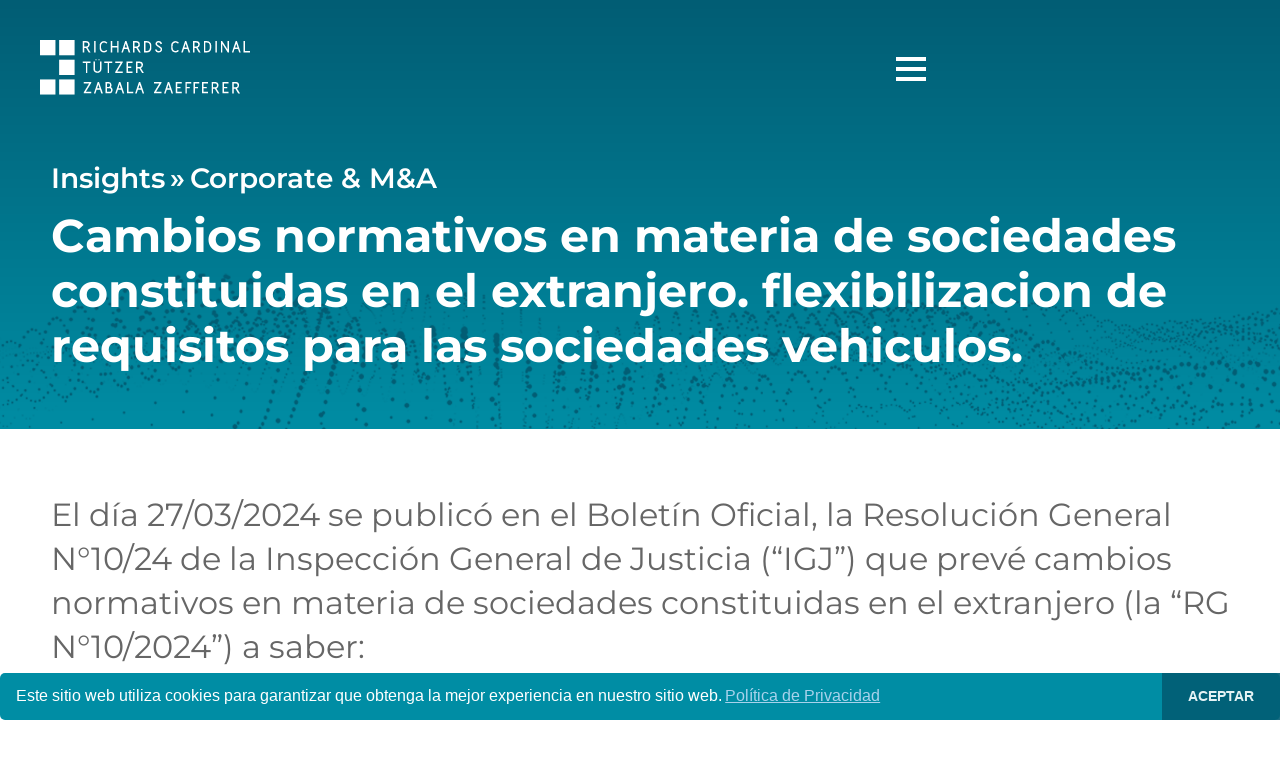

--- FILE ---
content_type: text/html; charset=UTF-8
request_url: https://rctzz.com.ar/en/insights/cambios-normativos-en-materia-de-sociedades-constituidas-en-el-extranjero.flexibilizacion-de-requisitos-para-las-sociedades-vehiculos
body_size: 12593
content:
<!DOCTYPE html>
<html lang="en">
<head>
	<meta charset="UTF-8">
	<meta name="viewport" content="width=device-width, initial-scale=1.0">
	<meta name="theme-color" content="#ffffff">
	<meta name="msapplication-TileColor" content="#ffffff">
	<meta name="description" content="<p>We are a full Service law firm.</p>">
	<meta name="robots" content="allow, index">
	
	<title>Insights - Cambios normativos en materia de sociedades constituidas en el  extranjero. flexibilizacion de requisitos para las sociedades vehiculos. &middot; RCTZZ - Law Firm</title>

	<meta name="google-site-verification" content="wMyn8eBaGCv6KflEWeEmbJD281-SxJhp_Xhmtwu8-rY" />

	<!-- Google Tag Manager -->
	<link href="https://www.googletagmanager.com/gtag/js?id=GTM-T4VSQSK9" rel="preload" as="script">
	<script>(function(w,d,s,l,i){w[l]=w[l]||[];w[l].push({'gtm.start':
	new Date().getTime(),event:'gtm.js'});var f=d.getElementsByTagName(s)[0],
	j=d.createElement(s),dl=l!='dataLayer'?'&l='+l:'';j.async=true;j.src=
	'https://www.googletagmanager.com/gtm.js?id='+i+dl;f.parentNode.insertBefore(j,f);
	})(window,document,'script','dataLayer','GTM-T4VSQSK9');</script>
	<!-- End Google Tag Manager -->	

	<link rel="manifest" href="https://rctzz.com.ar//site.webmanifest">
	<link rel="icon" type="image/png" sizes="32x32" href="https://rctzz.com.ar//favicon-32x32.png">
	<link rel="icon" type="image/png" sizes="16x16" href="https://rctzz.com.ar//favicon-16x16.png">
	<link rel="apple-touch-icon" sizes="180x180" href="https://rctzz.com.ar//apple-touch-icon.png">
	<link rel="mask-icon" href="https://rctzz.com.ar//safari-pinned-tab.svg" color="#138fa6">

	<meta property="fb:app_id" content="">
	<meta property="og:url" content="https://rctzz.com.ar/en/insights/cambios-normativos-en-materia-de-sociedades-constituidas-en-el-extranjero.flexibilizacion-de-requisitos-para-las-sociedades-vehiculos">
	<meta property="og:type" content="website">
	<meta property="og:title" content="Insights - Cambios normativos en materia de sociedades constituidas en el  extranjero. flexibilizacion de requisitos para las sociedades vehiculos. &middot; RCTZZ - Law Firm">
	<meta property="og:description" content="<p>We are a full Service law firm.</p>">
	<meta property="og:image" content="https://rctzz.com.ar/images/rctzz-og-image.jpg">
	<meta property="og:image:url" content="https://rctzz.com.ar/images/rctzz-og-image.jpg">

	<link rel="preconnect" href="https://fonts.googleapis.com">
	<link rel="preconnect" href="https://fonts.gstatic.com" crossorigin>
	<!-- <link href="https://fonts.googleapis.com/css2?family=Montserrat:ital,wght@0,100..900;1,100..900&display=swap" rel="stylesheet"> -->
	<link rel="stylesheet" href="https://rctzz.com.ar/css/google-fonts-montserrat.css">
	<link rel="stylesheet" href="https://rctzz.com.ar/css/style.min.css">

	
			<style>
				#wrapper-header-menu::before {
					background-image: url(https://rctzz.com.ar/images/TOP-BG-TEXTURE-10.png);
				}
			</style>
			<script>
		const baseURL = 'https://rctzz.com.ar/';
		const currentLang = 'en';
	</script>
</head>
<body class="insights detail">
	<!-- Google Tag Manager (noscript) -->
	<noscript><iframe src="https://www.googletagmanager.com/ns.html?id=GTM-T4VSQSK9" height="0" width="0" style="display:none;visibility:hidden"></iframe></noscript>
	<!-- End Google Tag Manager (noscript) -->
	<div id='wrapper-header-menu'>
		<header>
			<div class="left-block">
				<div id="wrapper-logo">
					<a href="https://rctzz.com.ar/en/home">
						<img src="https://rctzz.com.ar/images/LOGO-RCTZZ-WHITE.svg" alt="RCTZZ" />
						<img src="https://rctzz.com.ar/images/LOGO-RCTZZ-COLOR.svg" alt="RCTZZ" />
					</a>
				</div>
			</div>
			<div class="right-block">
				<button id='btn-menu' aria-label="Main Menu">
					<div class="hamburger"></div>
				</button>
			</div>
		</header>
		<div id='wrapper-menu'>
			<menu>
				<div id="wrapper-menu-items">
					<nav id='practice-areas-nav' class="left-block">
						<button id='btn-close-practices-nav' aria-label="Close Areas of Practice Menu">
							<svg xmlns="http://www.w3.org/2000/svg" height="48" viewBox="0 -960 960 960" width="48"><path d="m560-242-43-42 168-168H160v-60h525L516-681l43-42 241 241-240 240Z"/></svg>
						</button>
						<h3>
							Practice Areas						</h3>
						<ul>
																<li>
										<a href="https://rctzz.com.ar/en/areas-of-practice/agronegocios">Agribusiness</a>
									</li>
																<li>
										<a href="https://rctzz.com.ar/en/areas-of-practice/bancos-finanzas-y-fintech">Banking, Financial Law & Fintech</a>
									</li>
																<li>
										<a href="https://rctzz.com.ar/en/areas-of-practice/comercio-internacional-aduanero">International Trade & Customs </a>
									</li>
																<li>
										<a href="https://rctzz.com.ar/en/areas-of-practice/compliance-investigaciones-y-ciberseguridad">Compliance, Investigations & Cybersecurity</a>
									</li>
																<li>
										<a href="https://rctzz.com.ar/en/areas-of-practice/corporativo-y-m-a">Corporate & M&A</a>
									</li>
																<li>
										<a href="https://rctzz.com.ar/en/areas-of-practice/defensa-de-la-competencia-y-lealtad-comercial">Antitrust & Competition Law</a>
									</li>
																<li>
										<a href="https://rctzz.com.ar/en/areas-of-practice/defensa-del-consumidor">Consumer Protection </a>
									</li>
																<li>
										<a href="https://rctzz.com.ar/en/areas-of-practice/familia-y-sucesiones">Family Law, Wills & Probate</a>
									</li>
																<li>
										<a href="https://rctzz.com.ar/en/areas-of-practice/impuestos">Tax</a>
									</li>
																<li>
										<a href="https://rctzz.com.ar/en/areas-of-practice/inmobiliario-y-construccion">Real Estate & Construction</a>
									</li>
																<li>
										<a href="https://rctzz.com.ar/en/areas-of-practice/insolvencia-reestructuraciones">Restructuring & Insolvency</a>
									</li>
																<li>
										<a href="https://rctzz.com.ar/en/areas-of-practice/laboral-seguridad-social">Employment Law & Social Security</a>
									</li>
																<li>
										<a href="https://rctzz.com.ar/en/areas-of-practice/litigios-arbitraje">Litigation & Arbitration</a>
									</li>
																<li>
										<a href="https://rctzz.com.ar/en/areas-of-practice/propiedad-industrial-e-intelectual">Intellectual & Industrial property</a>
									</li>
																<li>
										<a href="https://rctzz.com.ar/en/areas-of-practice/administrativo-regulatorio">Administrative & Public Law</a>
									</li>
																<li>
										<a href="https://rctzz.com.ar/en/areas-of-practice/telecomunicaciones-medios-y-tecnologia-tmt-datos-personales">TMT -Telecoms, Media & Technology, Data Privacy</a>
									</li>
													</ul>
					</nav>
					<nav id='main-nav' class="right-block">
						<ul>
							<li>
								<a href="https://rctzz.com.ar/en/our-firm">
									Our Firm								</a>
							</li>
							<li>
								<a href="https://rctzz.com.ar/en/our-people">
									Our People								</a>
							</li>
							<li id='practice-areas-menu-item'>
								<button id='btn-open-practices-nav' aria-label="Open Areas of Practice Menu">
									Practice Areas								</button>
							</li>
							<li>
								<a href="https://rctzz.com.ar/en/insights">
									Latest Insights								</a>
							</li>
							<li>
								<a href="https://rctzz.com.ar/en/contact-us">
									Contact								</a>
							</li>
						</ul>
						<div id="menu-search">
							<div class="wrapper-search">
	<form action="https://rctzz.com.ar/en/search-results" method="post">
		<input type="hidden" name="searchPeople" value="">
		<input type="hidden" name="searchFromMenu" value="1">
		<input type="text" name="keyword" id="keyword" placeholder="Search">
		<button type="submit" aria-label="Search">
			<svg xmlns="http://www.w3.org/2000/svg" height="48" viewBox="0 -960 960 960" width="48"><path fill="#666" d="M796-121 533-384q-30 26-69.959 40.5T378-329q-108.162 0-183.081-75Q120-479 120-585t75-181q75-75 181.5-75t181 75Q632-691 632-584.85 632-542 618-502q-14 40-42 75l264 262-44 44ZM377-389q81.25 0 138.125-57.5T572-585q0-81-56.875-138.5T377-781q-82.083 0-139.542 57.5Q180-666 180-585t57.458 138.5Q294.917-389 377-389Z"/></svg>
		</button>
		<span class="error-label"></span>
	</form>
</div>						</div>

						
<div class="wrapper-socials">
	<a href="https://www.instagram.com/rctzzabogados/" target="_blank" rel="noopener noreferrer" aria-label="Instagram">
		<svg version="1.1" xmlns="http://www.w3.org/2000/svg" xmlns:xlink="http://www.w3.org/1999/xlink" x="0px" y="0px" width="30px" height="30px" viewBox="0 0 30 30" enable-background="new 0 0 30 30" xml:space="preserve"><g><path d="M29.344,15.027c0-2.128-0.002-4.257,0.002-6.385c0-0.611-0.063-1.21-0.188-1.807 c-0.803-3.837-4.268-6.663-8.193-6.669C16.992,0.16,13.022,0.163,9.05,0.167C8.34,0.168,7.641,0.258,6.955,0.442 c-3.73,1.003-6.303,4.35-6.304,8.213C0.65,12.851,0.644,17.045,0.66,21.239c0.002,0.615,0.064,1.239,0.18,1.845 c0.742,3.891,4.24,6.764,8.214,6.771c3.959,0.007,7.917,0.007,11.876-0.004c0.463-0.002,0.93-0.041,1.387-0.118 c1.926-0.33,3.553-1.223,4.855-2.677c1.41-1.577,2.15-3.432,2.168-5.554C29.359,19.349,29.344,17.187,29.344,15.027z  M26.645,21.047c-0.006,1.417-0.434,2.697-1.33,3.802c-1,1.237-2.289,1.985-3.873,2.199c-0.279,0.036-0.564,0.061-0.848,0.061 c-3.723,0.005-7.445,0.005-11.169,0.002c-2.898,0-5.351-1.987-5.935-4.818c-0.078-0.381-0.117-0.775-0.117-1.162 c-0.008-4.077-0.008-8.156-0.004-12.234c0.003-2.892,2.106-5.386,4.96-5.883c0.345-0.06,0.703-0.097,1.054-0.098 c3.748-0.006,7.494-0.006,11.242-0.003c2.896,0.002,5.383,2.066,5.908,4.915c0.074,0.393,0.105,0.797,0.107,1.197 c0.01,1.997,0.004,3.995,0.004,5.993C26.646,17.026,26.65,19.036,26.645,21.047z"/><path d="M22.66,5.51c-0.967,0-1.725,0.757-1.725,1.731c0,0.971,0.758,1.734,1.723,1.733 c0.955-0.001,1.713-0.761,1.715-1.722C24.379,6.274,23.625,5.513,22.66,5.51z"/><path d="M14.994,7.484c-4.135,0-7.489,3.353-7.489,7.49s3.354,7.49,7.489,7.49c4.137,0,7.491-3.353,7.491-7.49 C22.484,10.837,19.131,7.484,14.994,7.484z M14.994,19.928c-2.734,0-4.952-2.217-4.952-4.954s2.218-4.953,4.952-4.953 c2.737,0,4.956,2.217,4.956,4.953C19.949,17.711,17.73,19.928,14.994,19.928z"/></g></svg>
	</a>
	<a href="https://twitter.com/rctzzabogados" target="_blank" rel="noopener noreferrer" aria-label="Twitter">
		<svg xmlns="http://www.w3.org/2000/svg" width="33.4" height="30.7" viewBox="0 0 33.4 30.7"><path d="M42.6,40,36,31.2c-2-2.7-4-5.3-6.1-7.9-.3-.5-.3-.8.1-1.2l1.8-2,8.7-10c.1,0,.1-.2.2-.4h-4a1.8,1.8,0,0,0-1.1.4c-1.1,1.1-2.2,2.3-3.2,3.5s-3,3.6-4.6,5.3-.6.7-1.2-.1l-6.4-8.5a1.1,1.1,0,0,0-1.3-.6H9.3c.1.2.1.3.2.4l3.4,4.4,4.5,5.9c1.3,1.8,2.7,3.5,4.1,5.3s.5.9-.1,1.5l-1,1.1L10.3,39.8l-.3.4h3.9a1.9,1.9,0,0,0,1.7-.7l7.8-9.1c.8-.9.9-.9,1.7.1l6.8,8.8a2,2,0,0,0,1.8,1h9A.8.8,0,0,1,42.6,40ZM36,37.5a2.8,2.8,0,0,1-3-1.2c-3.6-4.9-7.4-9.6-11-14.4l-5.8-7.8-.8-.9a1.7,1.7,0,0,1-.2-.5l.4-.2h1.9a1.4,1.4,0,0,1,1.4.7c2.4,3.3,4.9,6.5,7.4,9.8l8.4,11.3c.6.8,1.2,1.5,1.7,2.3S36.6,37.4,36,37.5Z" transform="translate(-9.3 -9.6)"/></svg>
	</a>
	<a href="https://www.linkedin.com/company/rctzz/" target="_blank" rel="noopener noreferrer" aria-label="Linkedin">
		<svg version="1.1" xmlns="http://www.w3.org/2000/svg" xmlns:xlink="http://www.w3.org/1999/xlink" x="0px" y="0px" width="30px" height="30px" viewBox="0 0 30 30" enable-background="new 0 0 30 30" xml:space="preserve"><g><polygon points="0.227,15.325 0.227,29.833 7.14,29.833 7.14,14.158 7.14,10.083 0.227,10.083"/><circle cx="3.684" cy="3.665" r="3.456"/><path d="M29.698,16.147c-0.467-3.723-2.173-6.064-7.21-6.064c-2.979,0-4.986,1.11-5.806,2.665h-0.086v-2.665h-5.507 v3.79v15.96h5.757v-9.786c0-2.585,0.486-5.083,3.682-5.083c3.146,0,3.4,2.951,3.4,5.247v9.622h5.925V18.98l0,0 C29.851,17.968,29.809,17.02,29.698,16.147z"/></g></svg>
	</a>
	<a href="https://open.spotify.com/show/5L19FPG9FNxbBbQAjPgG4y?si=y3Cw1hVRTEyGZxKK7yJ8DAI&nd=1&dlsi=f3ed153864bf46fa" target="_blank" rel="noopener noreferrer" aria-label="Spotify">
		<svg xmlns="http://www.w3.org/2000/svg" width="32.9" height="32.9" viewBox="0 0 32.9 32.9"><path d="M9.5,26v-.7h.1v-.8c.1-.5.1-1,.2-1.6a24.2,24.2,0,0,1,1-3.6,17.3,17.3,0,0,1,4.6-6.1,16.2,16.2,0,0,1,3.9-2.5A26.5,26.5,0,0,1,23,9.4l2.1-.2h2.4l1.9.3a16.8,16.8,0,0,1,11,8.1,15,15,0,0,1,2,7.5c0,.1.1.1.1.2v.6c0,.1-.1.1-.1.2v.7c-.1.6-.1,1.1-.2,1.7a15.8,15.8,0,0,1-.9,3.1,16,16,0,0,1-5.8,7.5,16.8,16.8,0,0,1-9.2,3l-2.5-.2-2.3-.4a15.6,15.6,0,0,1-5.7-3,16.2,16.2,0,0,1-4.2-4.8,15.7,15.7,0,0,1-2-7.6Zm14-5h3.1l1.8.2,2.6.6a17,17,0,0,1,3.4,1.2l1.4.7a1.5,1.5,0,0,0,1.6-.1,1.6,1.6,0,0,0,.5-2,1.4,1.4,0,0,0-.7-.8,17.3,17.3,0,0,0-3.7-1.6,35.9,35.9,0,0,0-4.7-1.2l-2.5-.2H24.4a26.4,26.4,0,0,0-4,.1l-1.9.2-2.7.6a1.5,1.5,0,0,0-.7.5,1.3,1.3,0,0,0-.5,1.2,1.6,1.6,0,0,0,2.1,1.5,17.3,17.3,0,0,1,3.1-.7l2.1-.2Zm-.2,2.4H20.1l-1.7.3-1.7.4c-.5.2-.8.4-.9.9a1.5,1.5,0,0,0-.1.7A1.4,1.4,0,0,0,17.2,27l.6-.2a15.9,15.9,0,0,1,3-.6h5.4l2.4.4a19.2,19.2,0,0,1,4.2,1.6l1.1.6a1.3,1.3,0,0,0,1.7-.5,1.5,1.5,0,0,0-.5-1.9L34,25.9a16.8,16.8,0,0,0-3.9-1.6l-2.8-.6-2.1-.2Zm.5,5.4H21.2l-1.8.2-2,.4a.9.9,0,0,0-.6.3c-.4.2-.4.6-.4,1.1a1.1,1.1,0,0,0,1.2.8l.7-.2,2.7-.4h1.8a19.2,19.2,0,0,1,2.4,0l1.9.3a16.9,16.9,0,0,1,4.3,1.5l.8.5a1.1,1.1,0,0,0,1.3-.3,1.6,1.6,0,0,0,.2-1,1,1,0,0,0-.5-.6l-1-.6a18.7,18.7,0,0,0-6.9-1.9Z" transform="translate(-9.5 -9.2)"/></svg>
	</a>
</div>						
						<div id="wrapper-lang">
														<a id="lang-btn" href="https://rctzz.com.ar/es/insights/cambios-normativos-en-materia-de-sociedades-constituidas-en-el-extranjero.flexibilizacion-de-requisitos-para-las-sociedades-vehiculos">
								Español							</a>
						</div>
					</nav>
				</div>
			</menu>
		</div>

		<section id="hero-section"  class="wrapper-slider container">
			<p id='section-breadcrumb'><a href='https://rctzz.com.ar/en/insights'>Insights</a><span class='raquo'>&raquo;</span><a href="https://rctzz.com.ar/en/areas-of-practice/corporativo-y-m-a">Corporate & M&A</a></p>		<p id="section-title">Cambios normativos en materia de sociedades constituidas en el  extranjero. flexibilizacion de requisitos para las sociedades vehiculos.</p>
	</section>

<link rel="stylesheet" href="https://rctzz.com.ar/css/hero-section.css">

	</div><link rel="stylesheet" href="https://rctzz.com.ar/css/insights-module.css">


<script defer src="https://rctzz.com.ar/js/insights-module.js"></script><link rel="stylesheet" href="https://rctzz.com.ar/css/contact-people-module.css">


<link rel="stylesheet" href="https://rctzz.com.ar/css/insights-detail.css">

<main id="main-layout">
	<section class="container">
		<div id="lead-text">
			<p>El d&iacute;a 27/03/2024 se public&oacute; en el Bolet&iacute;n Oficial, la Resoluci&oacute;n General N&deg;10/24 de la Inspecci&oacute;n General de Justicia (&ldquo;IGJ&rdquo;) que prev&eacute; cambios normativos en materia de sociedades constituidas en el extranjero (la &ldquo;RG N&deg;10/2024&rdquo;) a saber:</p>		</div>
		<time id="date" datetime="2024-03-27">
			2024-03-27		</time>
		<p id="author">
			by <span><a href='https://rctzz.com.ar/en/our-people/mariana-vazquez'>Mariana Vázquez</a> and  <a href='https://rctzz.com.ar/en/our-people/ximena-suarez'>Ximena Suárez</a></span>		</p>
		<div id="wrapper-text">
			<ul>
<li>Sociedades Veh&iacute;culos de Inversi&oacute;n: Se derogan las restricciones impuestas por las Resoluci&oacute;n General N&deg;8/21 (la &ldquo;RG N&deg;8/2021&rdquo;) a las sociedades veh&iacute;culos de inversi&oacute;n, restableciendo los requisitos previstos con anterioridad en la Resoluci&oacute;n General N&deg;7/15 (la &ldquo;RG N&deg;7/15&rdquo;). Por lo tanto, se podr&aacute; inscribir m&aacute;s de una sociedad veh&iacute;culo por grupo, a&uacute;n cuando su controlante directa o indirecta se encuentre inscripta en la Rep&uacute;blica Argentina en t&eacute;rminos del art&iacute;culo 118 o 123 de la Ley N.&ordm; 19550 o si se trata de sociedades veh&iacute;culo de una cadena de control entre sucesivas sociedades unipersonales.</li>
<li>Sociedades An&oacute;nimas Unipersonales (&ldquo;SAU&rdquo;): Se admitir&aacute; la inscripci&oacute;n de una SAU cuyo accionista sea una sociedad unipersonal constituida en el extranjero.</li>
<li>Registraciones provinciales: Se elimina la obligatoriedad de registrar en el &aacute;mbito de la Ciudad Aut&oacute;noma de Buenos Aires a las sociedades extranjeras registradas en jurisdicci&oacute;n provincial que participen de modo principal en una sociedad local inscripta en IGJ.</li>
<li>Plan de inversi&oacute;n: se deroga la obligatoriedad de presentar un plan de inversi&oacute;n a los efectos de registrar una sociedad extranjera en los t&eacute;rminos del art. 123 de la Ley N.&ordm; 19.550.</li>
</ul>
<p>Asimismo, se reincorporan los siguientes art&iacute;culos previstos en la RG N&deg;7/15 que hab&iacute;an sido derogados por la RG N&deg;8/2021, estableciendo:</p>
<ul>
<li>Integraci&oacute;n de grupo: La posibilidad de que las sociedades extranjeras que est&aacute;n bajo control de un grupo internacionalmente reconocido puedan acreditar activos en el exterior a trav&eacute;s de la sociedad que controla al grupo (art. 212).</li>
<li>Sociedades extranjeras que est&eacute;n constituidas en jurisdicciones y reg&iacute;menes tributarios especiales: La posibilidad de registrar sociedades extranjeras que est&eacute;n constituidas en jurisdicciones y reg&iacute;menes tributarios especiales considerados no cooperadores a los fines de la transparencia fiscal, y/o categorizadas como no colaboradoras en la lucha contra el Lavado de Activos y Financiaci&oacute;n del Terrorismo, la cual con anterioridad de la entrada en vigencia de la RG 10/2024 se encontraba vedada. Sin embargo, la IGJ apreciar&aacute; con criterio restrictivo el cumplimiento de los requisitos exigidos para la inscripci&oacute;n de las mencionadas sociedades en el organismo y, para poder acreditar una actividad econ&oacute;micamente significativa en su jurisdicci&oacute;n de origen (art. 217).</li>
<li>Sociedades &ldquo;off shore&rdquo;: Se incorpora la prohibici&oacute;n de inscribir sociedades calificadas como &ldquo;off shore&rdquo; o provenientes de jurisdicciones de ese car&aacute;cter (art.218).</li>
</ul>
<p>Asimismo, se establece que no resultan de aplicaci&oacute;n las disposiciones de las sociedades &ldquo;off shore&rdquo; o sociedades provenientes de jurisdicciones no cooperantes, a las sociedades constituidas en el extranjero que se inscriban como &ldquo;veh&iacute;culo&rdquo; de inversi&oacute;n (art.219). Por &uacute;ltimo, a las sociedades off shore registradas con anterioridad a su prohibici&oacute;n, deber&aacute;n cumplir con las presentaciones de balances, r&eacute;gimen informativo anual y, acreditaci&oacute;n de actividad principal en la jurisdicci&oacute;n de origen (art.240).</p>
<ul>
<li>Traslado de Jurisdicci&oacute;n: Se restablecen los requisitos para inscribir un traslado de jurisdicci&oacute;n desde CABA (art. 222 y 249)</li>
<li>R&eacute;gimen Informativo anual Abreviado: Se incorpora la posibilidad de presentar el r&eacute;gimen bajo la modalidad abreviada por el periodo m&aacute;ximo 5 (cinco) ejercicios consecutivos y se elimina de la posibilidad de que la IGJ pueda solicitar una certificaci&oacute;n contable del patrimonio neto como requisito adicional para dar aprobado este r&eacute;gimen.</li>
<li>Actos otorgados por sociedades constituidas en el extranjero: Los actos otorgados por aquellas sociedades constituidas en el extranjero que no se hubieran registrado en la IGJ, no ser&aacute;n inscribibles solamente si los votos de aquellas sociedades fueran determinantes para la formaci&oacute;n de la voluntad social.</li>
</ul>
<p>La presente resoluci&oacute;n entrar&aacute; en vigencia a partir del d&iacute;a de su publicaci&oacute;n.</p>		</div>

		<div id="wrapper-insight-links">
						<div class="wrapper-socials">
				<p>Share</p>
				<script src="https://platform.linkedin.com/in.js" type="text/javascript">lang: en_US</script>
				<script type="IN/Share" data-url="https://rctzz.com.ar/en/insights/cambios-normativos-en-materia-de-sociedades-constituidas-en-el-extranjero.flexibilizacion-de-requisitos-para-las-sociedades-vehiculos"></script>
				<a href="#this" class="btn-share btn-share-linkedin">
					<svg version="1.1" xmlns="http://www.w3.org/2000/svg" xmlns:xlink="http://www.w3.org/1999/xlink" x="0px" y="0px" width="30px" height="30px" viewBox="0 0 30 30" enable-background="new 0 0 30 30" xml:space="preserve"><g><polygon points="0.227,15.325 0.227,29.833 7.14,29.833 7.14,14.158 7.14,10.083 0.227,10.083"/><circle cx="3.684" cy="3.665" r="3.456"/><path d="M29.698,16.147c-0.467-3.723-2.173-6.064-7.21-6.064c-2.979,0-4.986,1.11-5.806,2.665h-0.086v-2.665h-5.507 v3.79v15.96h5.757v-9.786c0-2.585,0.486-5.083,3.682-5.083c3.146,0,3.4,2.951,3.4,5.247v9.622h5.925V18.98l0,0 C29.851,17.968,29.809,17.02,29.698,16.147z"/></g></svg>
				</a>
				<a href="https://twitter.com/share?ref_src=twsrc%5Etfw" class="twitter-share-button" data-show-count="false">X</a>
				<script async src="https://platform.twitter.com/widgets.js" charset="utf-8"></script>
				<!-- <a href="#this" class="btn-share btn-share-twitter">
					<svg xmlns="http://www.w3.org/2000/svg" width="33.4" height="30.7" viewBox="0 0 33.4 30.7"><path d="M42.6,40,36,31.2c-2-2.7-4-5.3-6.1-7.9-.3-.5-.3-.8.1-1.2l1.8-2,8.7-10c.1,0,.1-.2.2-.4h-4a1.8,1.8,0,0,0-1.1.4c-1.1,1.1-2.2,2.3-3.2,3.5s-3,3.6-4.6,5.3-.6.7-1.2-.1l-6.4-8.5a1.1,1.1,0,0,0-1.3-.6H9.3c.1.2.1.3.2.4l3.4,4.4,4.5,5.9c1.3,1.8,2.7,3.5,4.1,5.3s.5.9-.1,1.5l-1,1.1L10.3,39.8l-.3.4h3.9a1.9,1.9,0,0,0,1.7-.7l7.8-9.1c.8-.9.9-.9,1.7.1l6.8,8.8a2,2,0,0,0,1.8,1h9A.8.8,0,0,1,42.6,40ZM36,37.5a2.8,2.8,0,0,1-3-1.2c-3.6-4.9-7.4-9.6-11-14.4l-5.8-7.8-.8-.9a1.7,1.7,0,0,1-.2-.5l.4-.2h1.9a1.4,1.4,0,0,1,1.4.7c2.4,3.3,4.9,6.5,7.4,9.8l8.4,11.3c.6.8,1.2,1.5,1.7,2.3S36.6,37.4,36,37.5Z" transform="translate(-9.3 -9.6)"/></svg>
				</a> -->
				<a href="https://api.whatsapp.com/send?text=https://rctzz.com.ar/en/insights/cambios-normativos-en-materia-de-sociedades-constituidas-en-el-extranjero.flexibilizacion-de-requisitos-para-las-sociedades-vehiculos" class="btn-share btn-share-whatsapp" target="_blank" rel="noopener noreferrer">
					<svg xmlns="http://www.w3.org/2000/svg" width="12.7mm" height="12.7mm" viewBox="0 0 36 36"><g><path d="M44.5,24.5a17.7,17.7,0,0,0-35.3-.3,1.7,1.7,0,0,0-.1.7A17.8,17.8,0,0,0,11.7,34L8.5,43.4l9.8-3.1a17.3,17.3,0,0,0,8.5,2.2A17.6,17.6,0,0,0,44.5,24.9ZM26.8,39.7a14.7,14.7,0,0,1-8.2-2.5l-5.7,1.9,1.9-5.5A14.6,14.6,0,0,1,12,24.9V23.5a14.9,14.9,0,0,1,29.7.3v1.1A14.9,14.9,0,0,1,26.8,39.7Z" transform="translate(-8.5 -7.4)"/><path d="M34.9,28.5A19.2,19.2,0,0,0,32,27.1a.7.7,0,0,0-1,.2L29.6,29c-.2.3-.5.3-.9.1a10.2,10.2,0,0,1-3.5-2.2A11.1,11.1,0,0,1,22.8,24c-.3-.5,0-.7.2-.9l.6-.8.2-.2c.1-.1.1-.3.3-.5a.8.8,0,0,0-.1-.7l-1.3-3.2c-.4-.9-.7-.8-1-.8h-.8a1.7,1.7,0,0,0-1.2.5A5,5,0,0,0,18.2,21a7.7,7.7,0,0,0,.2,1.5,10.3,10.3,0,0,0,1.6,3c.2.3,3,4.8,7.4,6.5s4.4,1.1,5.2,1.1A4.6,4.6,0,0,0,35.5,31a3.4,3.4,0,0,0,.3-2C35.7,28.8,35.4,28.7,34.9,28.5Z" transform="translate(-8.5 -7.4)"/></g></svg>
				</a>
			</div>
		</div>
	</section>

	
			<section id="contact-people-module">
				<div class="container">
					<h2 class="animated-elm" data-animation-type="bottomToTop">Contact</h2>
					<div class="links">
		
						<a class="animated-elm" data-animation-type="fadeIn" data-animation-delay="0.2" href="https://rctzz.com.ar/en/our-people/mariana-vazquez">Mariana Vázquez</a>
			
						<a class="animated-elm" data-animation-type="fadeIn" data-animation-delay="0.3" href="https://rctzz.com.ar/en/our-people/ximena-suarez">Ximena Suárez</a>
			
					</div>
				</div>
			</section>
		
	
			<section id="wrapper-insights-module">
				<div id="insights-header" class="container">
					<h2 class="animated-elm" data-animation-type="bottomToTop">
						<a href="https://rctzz.com.ar/en/insights">Related Insights</a>
					</h2>
					<button class="btn-next-slide" aria-label="Next slide"><svg xmlns="http://www.w3.org/2000/svg" height="48" viewBox="0 -960 960 960" width="48"><path fill="#666" d="M530-481 332-679l43-43 241 241-241 241-43-43 198-198Z"/></svg></button>
				</div>
				<div id="insights-slider" class="wrapper-slider">
					<div class="slider-container">
		
						<div class="slide">
							<a href="https://rctzz.com.ar/en/insights/tasa-anual-igj-2025📄🏛️">
								<p>Tasa Anual IGJ 2025📄🏛️</p>
								<svg xmlns="http://www.w3.org/2000/svg" height="24" viewBox="0 -960 960 960" width="24"><path d="m560-240-56-58 142-142H160v-80h486L504-662l56-58 240 240-240 240Z"/></svg>
							</a>
						</div>
			
						<div class="slide">
							<a href="https://rctzz.com.ar/en/insights/igj-n-prorroga-del-regimen-de-regularizacion-de-presentaciones-de-estados-contables-anuales-📄">
								<p>IGJ – Prórroga del régimen de regularización de presentaciones de estados contables anuales 📄</p>
								<svg xmlns="http://www.w3.org/2000/svg" height="24" viewBox="0 -960 960 960" width="24"><path d="m560-240-56-58 142-142H160v-80h486L504-662l56-58 240 240-240 240Z"/></svg>
							</a>
						</div>
			
						<div class="slide">
							<a href="https://rctzz.com.ar/en/insights/📢-novedades-importantes-dppj-digitalizacion-obligatoria-de-tramites-desde-el-01-08-2025">
								<p>📢 Novedades Importantes DPPJ: Digitalización Obligatoria de Trámites desde el 01/08/2025</p>
								<svg xmlns="http://www.w3.org/2000/svg" height="24" viewBox="0 -960 960 960" width="24"><path d="m560-240-56-58 142-142H160v-80h486L504-662l56-58 240 240-240 240Z"/></svg>
							</a>
						</div>
			
						<div class="slide">
							<a href="https://rctzz.com.ar/en/insights/nueva-disposicion-303-2025-n-dppj">
								<p>Nueva Disposición 303/2025 – DPPJ</p>
								<svg xmlns="http://www.w3.org/2000/svg" height="24" viewBox="0 -960 960 960" width="24"><path d="m560-240-56-58 142-142H160v-80h486L504-662l56-58 240 240-240 240Z"/></svg>
							</a>
						</div>
			
						<div class="slide">
							<a href="https://rctzz.com.ar/en/insights/resolucion-5-2025-nuevos-requisitos-de-la-igj-para-la-transformacion-en-sociedades-de-la-seccion-iv">
								<p>Resolución 5/2025 - Nuevos Requisitos de la IGJ para la Transformación en Sociedades de la Sección IV</p>
								<svg xmlns="http://www.w3.org/2000/svg" height="24" viewBox="0 -960 960 960" width="24"><path d="m560-240-56-58 142-142H160v-80h486L504-662l56-58 240 240-240 240Z"/></svg>
							</a>
						</div>
			
						<div class="slide">
							<a href="https://rctzz.com.ar/en/insights/igj-regimen-de-regularizacion-de-presentaciones-de-estados-contables-anuales-adeudados">
								<p>IGJ - Regime for the regularization of annual financial statement filings due</p>
								<svg xmlns="http://www.w3.org/2000/svg" height="24" viewBox="0 -960 960 960" width="24"><path d="m560-240-56-58 142-142H160v-80h486L504-662l56-58 240 240-240 240Z"/></svg>
							</a>
						</div>
			
						<div class="slide">
							<a href="https://rctzz.com.ar/en/insights/novedades-en-la-igj-un-nuevo-servicio-juridico-permanente">
								<p>Novedades en la IGJ: Un Nuevo Servicio Jurídico Permanente</p>
								<svg xmlns="http://www.w3.org/2000/svg" height="24" viewBox="0 -960 960 960" width="24"><path d="m560-240-56-58 142-142H160v-80h486L504-662l56-58 240 240-240 240Z"/></svg>
							</a>
						</div>
			
						<div class="slide">
							<a href="https://rctzz.com.ar/en/insights/pago-de-tasa-anual-igj-2024">
								<p>PAGO DE TASA ANUAL IGJ 2024</p>
								<svg xmlns="http://www.w3.org/2000/svg" height="24" viewBox="0 -960 960 960" width="24"><path d="m560-240-56-58 142-142H160v-80h486L504-662l56-58 240 240-240 240Z"/></svg>
							</a>
						</div>
			
						<div class="slide">
							<a href="https://rctzz.com.ar/en/insights/la-igj-reglamenta-las-sucursales-dedicadas-o-especiales">
								<p>La IGJ reglamenta las Sucursales Dedicadas o Especiales</p>
								<svg xmlns="http://www.w3.org/2000/svg" height="24" viewBox="0 -960 960 960" width="24"><path d="m560-240-56-58 142-142H160v-80h486L504-662l56-58 240 240-240 240Z"/></svg>
							</a>
						</div>
			
						<div class="slide">
							<a href="https://rctzz.com.ar/en/insights/rigi-de-que-hablamos-cuando-hablamos-de-una-sucursal-dedicada">
								<p>RIGI: De qué hablamos cuando hablamos de una Sucursal Dedicada</p>
								<svg xmlns="http://www.w3.org/2000/svg" height="24" viewBox="0 -960 960 960" width="24"><path d="m560-240-56-58 142-142H160v-80h486L504-662l56-58 240 240-240 240Z"/></svg>
							</a>
						</div>
			
						<div class="slide">
							<a href="https://rctzz.com.ar/en/insights/nuevas-reglamentaciones-de-la-igj-sobre-las-sociedades-anonimas-deportivas">
								<p>Nuevas reglamentaciones de la IGJ sobre las Sociedades Anónimas Deportivas</p>
								<svg xmlns="http://www.w3.org/2000/svg" height="24" viewBox="0 -960 960 960" width="24"><path d="m560-240-56-58 142-142H160v-80h486L504-662l56-58 240 240-240 240Z"/></svg>
							</a>
						</div>
			
						<div class="slide">
							<a href="https://rctzz.com.ar/en/insights/modificacion-de-la-reglamentacion-de-la-ley-del-deporte-en-relacion-a-las-sociedades-anonimas-deportivas">
								<p>Modificación de la Reglamentación de la Ley del Deporte en relación a las Sociedades Anónimas Deportivas</p>
								<svg xmlns="http://www.w3.org/2000/svg" height="24" viewBox="0 -960 960 960" width="24"><path d="m560-240-56-58 142-142H160v-80h486L504-662l56-58 240 240-240 240Z"/></svg>
							</a>
						</div>
			
						<div class="slide">
							<a href="https://rctzz.com.ar/en/insights/resolucion-general-i.g.j.nd15-2024-asociaciones-civiles-y-fundaciones">
								<p>Resolución General I.G.J. N°15/2024: Asociaciones Civiles y Fundaciones</p>
								<svg xmlns="http://www.w3.org/2000/svg" height="24" viewBox="0 -960 960 960" width="24"><path d="m560-240-56-58 142-142H160v-80h486L504-662l56-58 240 240-240 240Z"/></svg>
							</a>
						</div>
			
						<div class="slide">
							<a href="https://rctzz.com.ar/en/insights/cambios-para-las-sociedades-extranjeras-inscriptas-ante-la-dppj">
								<p>Cambios para las sociedades extranjeras inscriptas ante la DPPJ</p>
								<svg xmlns="http://www.w3.org/2000/svg" height="24" viewBox="0 -960 960 960" width="24"><path d="m560-240-56-58 142-142H160v-80h486L504-662l56-58 240 240-240 240Z"/></svg>
							</a>
						</div>
			
						<div class="slide">
							<a href="https://rctzz.com.ar/en/insights/nuevos-e-importantes-cambios-en-las-regulaciones-de-igj">
								<p>Nuevos e importantes cambios en las regulaciones de IGJ</p>
								<svg xmlns="http://www.w3.org/2000/svg" height="24" viewBox="0 -960 960 960" width="24"><path d="m560-240-56-58 142-142H160v-80h486L504-662l56-58 240 240-240 240Z"/></svg>
							</a>
						</div>
			
						<div class="slide">
							<a href="https://rctzz.com.ar/en/insights/overview-of-the-rigi-regime">
								<p>Overview of the RIGI regime</p>
								<svg xmlns="http://www.w3.org/2000/svg" height="24" viewBox="0 -960 960 960" width="24"><path d="m560-240-56-58 142-142H160v-80h486L504-662l56-58 240 240-240 240Z"/></svg>
							</a>
						</div>
			
						<div class="slide">
							<a href="https://rctzz.com.ar/en/insights/nueva-normativa-de-la-inspeccion-general-de-justicia-en-materia-de-fusiones-de-lsociedades-de-la-seccion-ivr">
								<p>Nueva normativa de la Inspección General de Justicia en materia de fusiones de “Sociedades de la Sección IV”</p>
								<svg xmlns="http://www.w3.org/2000/svg" height="24" viewBox="0 -960 960 960" width="24"><path d="m560-240-56-58 142-142H160v-80h486L504-662l56-58 240 240-240 240Z"/></svg>
							</a>
						</div>
			
						<div class="slide">
							<a href="https://rctzz.com.ar/en/insights/nueva-normativa-de-la-inspeccion-general-de-justicia-en-materia-de-diversidad-de-genero-y-cupo-femenino">
								<p>Nueva normativa de la Inspección General de Justicia en materia de diversidad de género y cupo femenino.</p>
								<svg xmlns="http://www.w3.org/2000/svg" height="24" viewBox="0 -960 960 960" width="24"><path d="m560-240-56-58 142-142H160v-80h486L504-662l56-58 240 240-240 240Z"/></svg>
							</a>
						</div>
			
						<div class="slide">
							<a href="https://rctzz.com.ar/en/insights/flexibilizacion-de-requisitos-para-las-sociedades-por-acciones-simplificadas-sas">
								<p>Flexibilización de requisitos para las Sociedades por Acciones Simplificadas (SAS)</p>
								<svg xmlns="http://www.w3.org/2000/svg" height="24" viewBox="0 -960 960 960" width="24"><path d="m560-240-56-58 142-142H160v-80h486L504-662l56-58 240 240-240 240Z"/></svg>
							</a>
						</div>
			
						<div class="slide">
							<a href="https://rctzz.com.ar/en/insights/aumento-del-monto-del-capital-social-exigido-para-las-sociedades-anonimas">
								<p>Increase in the amount of share capital required for public limited companies</p>
								<svg xmlns="http://www.w3.org/2000/svg" height="24" viewBox="0 -960 960 960" width="24"><path d="m560-240-56-58 142-142H160v-80h486L504-662l56-58 240 240-240 240Z"/></svg>
							</a>
						</div>
			
						<div class="slide">
							<a href="https://rctzz.com.ar/en/insights/derogacion-del-regimen-de-fiscalizacion-sobre-las-operaciones-inmobiliarias-de-las-sas">
								<p>Repeal of the inspection regime on the real estate operations of the SAS.</p>
								<svg xmlns="http://www.w3.org/2000/svg" height="24" viewBox="0 -960 960 960" width="24"><path d="m560-240-56-58 142-142H160v-80h486L504-662l56-58 240 240-240 240Z"/></svg>
							</a>
						</div>
			
						<div class="slide">
							<a href="https://rctzz.com.ar/en/insights/la-igj-y-los-conjuntos-inmobiliarios-y-clubes-de-campo">
								<p>La IGJ y  los conjuntos inmobiliarios y Clubes de Campo </p>
								<svg xmlns="http://www.w3.org/2000/svg" height="24" viewBox="0 -960 960 960" width="24"><path d="m560-240-56-58 142-142H160v-80h486L504-662l56-58 240 240-240 240Z"/></svg>
							</a>
						</div>
			
						<div class="slide">
							<a href="https://rctzz.com.ar/en/insights/plazo-maximo-de-duracion-de-las-sociedades-comerciales">
								<p>Plazo máximo de duración de las sociedades comerciales</p>
								<svg xmlns="http://www.w3.org/2000/svg" height="24" viewBox="0 -960 960 960" width="24"><path d="m560-240-56-58 142-142H160v-80h486L504-662l56-58 240 240-240 240Z"/></svg>
							</a>
						</div>
			
						<div class="slide">
							<a href="https://rctzz.com.ar/en/insights/actualizacion-tasa-anual-2023-n-igj">
								<p>Actualización Tasa Anual 2023 – IGJ</p>
								<svg xmlns="http://www.w3.org/2000/svg" height="24" viewBox="0 -960 960 960" width="24"><path d="m560-240-56-58 142-142H160v-80h486L504-662l56-58 240 240-240 240Z"/></svg>
							</a>
						</div>
			
						<div class="slide">
							<a href="https://rctzz.com.ar/en/insights/resolucion-general-igj-14-2023-n-nuevos-requisitos-para-las-sociedades-de-la-seccion-iv-de-la-ley-general-de-sociedades">
								<p>Resolución General IGJ 14/2023 – Nuevos requisitos para las sociedades de la Sección IV de la ley General de Sociedades.</p>
								<svg xmlns="http://www.w3.org/2000/svg" height="24" viewBox="0 -960 960 960" width="24"><path d="m560-240-56-58 142-142H160v-80h486L504-662l56-58 240 240-240 240Z"/></svg>
							</a>
						</div>
			
						<div class="slide">
							<a href="https://rctzz.com.ar/en/insights/asociaciones-civiles-n-actualizacion-de-modulos-sobre-el-patrimonio-minimo-inicial">
								<p>Asociaciones Civiles – Actualización de módulos sobre el patrimonio mínimo inicial</p>
								<svg xmlns="http://www.w3.org/2000/svg" height="24" viewBox="0 -960 960 960" width="24"><path d="m560-240-56-58 142-142H160v-80h486L504-662l56-58 240 240-240 240Z"/></svg>
							</a>
						</div>
			
						<div class="slide">
							<a href="https://rctzz.com.ar/en/insights/la-igj-categoriza-a-las-asociaciones-civiles-en-base-a-sus-ingresos-anuales">
								<p>La IGJ categoriza a las asociaciones civiles en base a sus ingresos anuales</p>
								<svg xmlns="http://www.w3.org/2000/svg" height="24" viewBox="0 -960 960 960" width="24"><path d="m560-240-56-58 142-142H160v-80h486L504-662l56-58 240 240-240 240Z"/></svg>
							</a>
						</div>
			
						<div class="slide">
							<a href="https://rctzz.com.ar/en/insights/nuevas-limitaciones-a-las-sociedades-por-acciones-simplificadas-sas">
								<p>Nuevas limitaciones a las Sociedades por Acciones Simplificadas (SAS)</p>
								<svg xmlns="http://www.w3.org/2000/svg" height="24" viewBox="0 -960 960 960" width="24"><path d="m560-240-56-58 142-142H160v-80h486L504-662l56-58 240 240-240 240Z"/></svg>
							</a>
						</div>
			
						<div class="slide">
							<a href="https://rctzz.com.ar/en/insights/la-cnv-actualiza-su-normativa-en-materia-de-reuniones-a-distancia">
								<p>La CNV actualiza su normativa en materia de reuniones a distancia</p>
								<svg xmlns="http://www.w3.org/2000/svg" height="24" viewBox="0 -960 960 960" width="24"><path d="m560-240-56-58 142-142H160v-80h486L504-662l56-58 240 240-240 240Z"/></svg>
							</a>
						</div>
			
						<div class="slide">
							<a href="https://rctzz.com.ar/en/insights/vuelta-atras-para-la-celebracion-de-las-reuniones-a-distancia-de-las-personas-juridicas">
								<p>Vuelta atrás para la celebracion de las reuniones a distancia de las personas juridicas</p>
								<svg xmlns="http://www.w3.org/2000/svg" height="24" viewBox="0 -960 960 960" width="24"><path d="m560-240-56-58 142-142H160v-80h486L504-662l56-58 240 240-240 240Z"/></svg>
							</a>
						</div>
			
						<div class="slide">
							<a href="https://rctzz.com.ar/en/insights/actualizacion-de-los-montos-de-las-declaraciones-juradas-sobre-origen-y-licitud-de-fondos-de-las-asociaciones-civiles-y-fundaciones">
								<p>Actualización de los montos de las declaraciones juradas sobre origen y licitud de fondos de las asociaciones civiles y fundaciones</p>
								<svg xmlns="http://www.w3.org/2000/svg" height="24" viewBox="0 -960 960 960" width="24"><path d="m560-240-56-58 142-142H160v-80h486L504-662l56-58 240 240-240 240Z"/></svg>
							</a>
						</div>
			
						<div class="slide">
							<a href="https://rctzz.com.ar/en/insights/mas-plazo-para-que-las-asociaciones-civiles-se-regularicen">
								<p>Más plazo para que las asociaciones civiles se regularicen</p>
								<svg xmlns="http://www.w3.org/2000/svg" height="24" viewBox="0 -960 960 960" width="24"><path d="m560-240-56-58 142-142H160v-80h486L504-662l56-58 240 240-240 240Z"/></svg>
							</a>
						</div>
			
						<div class="slide">
							<a href="https://rctzz.com.ar/en/insights/idurante-cuanto-tiempo-podran-las-empresas-seguir-manteniendo-reuniones-a-distancia">
								<p>¿Durante cuánto tiempo podrán las empresas seguir manteniendo reuniones a distancia?</p>
								<svg xmlns="http://www.w3.org/2000/svg" height="24" viewBox="0 -960 960 960" width="24"><path d="m560-240-56-58 142-142H160v-80h486L504-662l56-58 240 240-240 240Z"/></svg>
							</a>
						</div>
			
						<div class="slide">
							<a href="https://rctzz.com.ar/en/insights/condiciones-para-la-inscripcion-de-protocolos-de-empresa-familiar-n-igj">
								<p>Condiciones para la inscripción de protocolos de empresa familiar – IGJ</p>
								<svg xmlns="http://www.w3.org/2000/svg" height="24" viewBox="0 -960 960 960" width="24"><path d="m560-240-56-58 142-142H160v-80h486L504-662l56-58 240 240-240 240Z"/></svg>
							</a>
						</div>
			
						<div class="slide">
							<a href="https://rctzz.com.ar/en/insights/modificaciones-a-la-definicion-de-beneficiario-final-n-igj-y-dppj">
								<p>Modificaciones a la definición de beneficiario final – IGJ y DPPJ</p>
								<svg xmlns="http://www.w3.org/2000/svg" height="24" viewBox="0 -960 960 960" width="24"><path d="m560-240-56-58 142-142H160v-80h486L504-662l56-58 240 240-240 240Z"/></svg>
							</a>
						</div>
			
						<div class="slide">
							<a href="https://rctzz.com.ar/en/insights/creacion-del-programa-de-capacitacion-en-perspectiva-de-genero-y-diversidad-para-el-sector-privado-lformar-igualdadr">
								<p>Creacion del programa de capacitación en perspectiva de género y diversidad para el sector privado “formar igualdad”</p>
								<svg xmlns="http://www.w3.org/2000/svg" height="24" viewBox="0 -960 960 960" width="24"><path d="m560-240-56-58 142-142H160v-80h486L504-662l56-58 240 240-240 240Z"/></svg>
							</a>
						</div>
			
					</div>
				</div>
				<div class="wrapper-btn-view-all container">
					<a class="btn-view-all" href="https://rctzz.com.ar/en/insights">View all insights</a>
				</div>
			</section>
		</main>

<script>
	const btnShareLinkedin = document.querySelector('.btn-share-linkedin');
	btnShareLinkedin.addEventListener('click', (e) => {
		e.preventDefault();
		document.querySelector('span.IN-widget > span').click();
	});
</script>


		<style>
			#wrapper-keep-in-touch .bkg-img {
				background-image: url(https://rctzz.com.ar/images/bkg-keep-in-touch-2.jpg);
			}
		</style>
		<div id="wrapper-keep-in-touch">
		<div class="wrapper-content container">
			<h2 class="animated-elm" data-animation-type="bottomToTop">
									Keep<br>in touch
							</h2>
			<div id="wrapper-subscribe" class="animated-elm" data-animation-type="leftToRight">
				<p>
											Subscribe to our newsletter and receive all the legal news in your mailbox
									</p>
				<div class="_form_5"></div>
				<script src="https://rctzz32502.activehosted.com/f/embed.php?id=5" charset="utf-8"></script>
			</div>
		</div>
		<div class="bkg-img"></div>
	</div>
	<footer>
		<div class="container">
			<div id="wrapper-columns">
				<div class="footer-col">
					<h6>
						<a href="https://rctzz.com.ar/en/home">RCTZZ</a>
					</h6>
					<a href="https://rctzz.com.ar/en/probono">Probono</a>
					<a href="https://rctzz.com.ar/en/alumni">Alumni</a>
					<a href="https://rctzz.com.ar/en/diversidad">Diversity</a>
					<a href="https://rctzz.com.ar/en/work-with-us">Work with us</a>
				</div>
				<div class="footer-col">
					<h6>
													Office
											</h6>
					<div class="address">
						<p>Av. Leandro N. Alem 1050, 13th floor</p>						<p>
							Ciudad de Buenos Aires, Argentina
							<br>
							(C1001AAS)
						</p>
					</div>
				</div>
				<div class="footer-col">
					<h6>Contact</h6>
					<a href="mailto:estudio@rctzz.com.ar">estudio@rctzz.com.ar</a>
					<a href="tel:++541150311500">Tel. +5411 5031 1500</a>
				</div>
				<div class="footer-col">
					<h6>Social</h6>
					
<div class="wrapper-socials">
	<a href="https://www.instagram.com/rctzzabogados/" target="_blank" rel="noopener noreferrer" aria-label="Instagram">
		<svg version="1.1" xmlns="http://www.w3.org/2000/svg" xmlns:xlink="http://www.w3.org/1999/xlink" x="0px" y="0px" width="30px" height="30px" viewBox="0 0 30 30" enable-background="new 0 0 30 30" xml:space="preserve"><g><path d="M29.344,15.027c0-2.128-0.002-4.257,0.002-6.385c0-0.611-0.063-1.21-0.188-1.807 c-0.803-3.837-4.268-6.663-8.193-6.669C16.992,0.16,13.022,0.163,9.05,0.167C8.34,0.168,7.641,0.258,6.955,0.442 c-3.73,1.003-6.303,4.35-6.304,8.213C0.65,12.851,0.644,17.045,0.66,21.239c0.002,0.615,0.064,1.239,0.18,1.845 c0.742,3.891,4.24,6.764,8.214,6.771c3.959,0.007,7.917,0.007,11.876-0.004c0.463-0.002,0.93-0.041,1.387-0.118 c1.926-0.33,3.553-1.223,4.855-2.677c1.41-1.577,2.15-3.432,2.168-5.554C29.359,19.349,29.344,17.187,29.344,15.027z  M26.645,21.047c-0.006,1.417-0.434,2.697-1.33,3.802c-1,1.237-2.289,1.985-3.873,2.199c-0.279,0.036-0.564,0.061-0.848,0.061 c-3.723,0.005-7.445,0.005-11.169,0.002c-2.898,0-5.351-1.987-5.935-4.818c-0.078-0.381-0.117-0.775-0.117-1.162 c-0.008-4.077-0.008-8.156-0.004-12.234c0.003-2.892,2.106-5.386,4.96-5.883c0.345-0.06,0.703-0.097,1.054-0.098 c3.748-0.006,7.494-0.006,11.242-0.003c2.896,0.002,5.383,2.066,5.908,4.915c0.074,0.393,0.105,0.797,0.107,1.197 c0.01,1.997,0.004,3.995,0.004,5.993C26.646,17.026,26.65,19.036,26.645,21.047z"/><path d="M22.66,5.51c-0.967,0-1.725,0.757-1.725,1.731c0,0.971,0.758,1.734,1.723,1.733 c0.955-0.001,1.713-0.761,1.715-1.722C24.379,6.274,23.625,5.513,22.66,5.51z"/><path d="M14.994,7.484c-4.135,0-7.489,3.353-7.489,7.49s3.354,7.49,7.489,7.49c4.137,0,7.491-3.353,7.491-7.49 C22.484,10.837,19.131,7.484,14.994,7.484z M14.994,19.928c-2.734,0-4.952-2.217-4.952-4.954s2.218-4.953,4.952-4.953 c2.737,0,4.956,2.217,4.956,4.953C19.949,17.711,17.73,19.928,14.994,19.928z"/></g></svg>
	</a>
	<a href="https://twitter.com/rctzzabogados" target="_blank" rel="noopener noreferrer" aria-label="Twitter">
		<svg xmlns="http://www.w3.org/2000/svg" width="33.4" height="30.7" viewBox="0 0 33.4 30.7"><path d="M42.6,40,36,31.2c-2-2.7-4-5.3-6.1-7.9-.3-.5-.3-.8.1-1.2l1.8-2,8.7-10c.1,0,.1-.2.2-.4h-4a1.8,1.8,0,0,0-1.1.4c-1.1,1.1-2.2,2.3-3.2,3.5s-3,3.6-4.6,5.3-.6.7-1.2-.1l-6.4-8.5a1.1,1.1,0,0,0-1.3-.6H9.3c.1.2.1.3.2.4l3.4,4.4,4.5,5.9c1.3,1.8,2.7,3.5,4.1,5.3s.5.9-.1,1.5l-1,1.1L10.3,39.8l-.3.4h3.9a1.9,1.9,0,0,0,1.7-.7l7.8-9.1c.8-.9.9-.9,1.7.1l6.8,8.8a2,2,0,0,0,1.8,1h9A.8.8,0,0,1,42.6,40ZM36,37.5a2.8,2.8,0,0,1-3-1.2c-3.6-4.9-7.4-9.6-11-14.4l-5.8-7.8-.8-.9a1.7,1.7,0,0,1-.2-.5l.4-.2h1.9a1.4,1.4,0,0,1,1.4.7c2.4,3.3,4.9,6.5,7.4,9.8l8.4,11.3c.6.8,1.2,1.5,1.7,2.3S36.6,37.4,36,37.5Z" transform="translate(-9.3 -9.6)"/></svg>
	</a>
	<a href="https://www.linkedin.com/company/rctzz/" target="_blank" rel="noopener noreferrer" aria-label="Linkedin">
		<svg version="1.1" xmlns="http://www.w3.org/2000/svg" xmlns:xlink="http://www.w3.org/1999/xlink" x="0px" y="0px" width="30px" height="30px" viewBox="0 0 30 30" enable-background="new 0 0 30 30" xml:space="preserve"><g><polygon points="0.227,15.325 0.227,29.833 7.14,29.833 7.14,14.158 7.14,10.083 0.227,10.083"/><circle cx="3.684" cy="3.665" r="3.456"/><path d="M29.698,16.147c-0.467-3.723-2.173-6.064-7.21-6.064c-2.979,0-4.986,1.11-5.806,2.665h-0.086v-2.665h-5.507 v3.79v15.96h5.757v-9.786c0-2.585,0.486-5.083,3.682-5.083c3.146,0,3.4,2.951,3.4,5.247v9.622h5.925V18.98l0,0 C29.851,17.968,29.809,17.02,29.698,16.147z"/></g></svg>
	</a>
	<a href="https://open.spotify.com/show/5L19FPG9FNxbBbQAjPgG4y?si=y3Cw1hVRTEyGZxKK7yJ8DAI&nd=1&dlsi=f3ed153864bf46fa" target="_blank" rel="noopener noreferrer" aria-label="Spotify">
		<svg xmlns="http://www.w3.org/2000/svg" width="32.9" height="32.9" viewBox="0 0 32.9 32.9"><path d="M9.5,26v-.7h.1v-.8c.1-.5.1-1,.2-1.6a24.2,24.2,0,0,1,1-3.6,17.3,17.3,0,0,1,4.6-6.1,16.2,16.2,0,0,1,3.9-2.5A26.5,26.5,0,0,1,23,9.4l2.1-.2h2.4l1.9.3a16.8,16.8,0,0,1,11,8.1,15,15,0,0,1,2,7.5c0,.1.1.1.1.2v.6c0,.1-.1.1-.1.2v.7c-.1.6-.1,1.1-.2,1.7a15.8,15.8,0,0,1-.9,3.1,16,16,0,0,1-5.8,7.5,16.8,16.8,0,0,1-9.2,3l-2.5-.2-2.3-.4a15.6,15.6,0,0,1-5.7-3,16.2,16.2,0,0,1-4.2-4.8,15.7,15.7,0,0,1-2-7.6Zm14-5h3.1l1.8.2,2.6.6a17,17,0,0,1,3.4,1.2l1.4.7a1.5,1.5,0,0,0,1.6-.1,1.6,1.6,0,0,0,.5-2,1.4,1.4,0,0,0-.7-.8,17.3,17.3,0,0,0-3.7-1.6,35.9,35.9,0,0,0-4.7-1.2l-2.5-.2H24.4a26.4,26.4,0,0,0-4,.1l-1.9.2-2.7.6a1.5,1.5,0,0,0-.7.5,1.3,1.3,0,0,0-.5,1.2,1.6,1.6,0,0,0,2.1,1.5,17.3,17.3,0,0,1,3.1-.7l2.1-.2Zm-.2,2.4H20.1l-1.7.3-1.7.4c-.5.2-.8.4-.9.9a1.5,1.5,0,0,0-.1.7A1.4,1.4,0,0,0,17.2,27l.6-.2a15.9,15.9,0,0,1,3-.6h5.4l2.4.4a19.2,19.2,0,0,1,4.2,1.6l1.1.6a1.3,1.3,0,0,0,1.7-.5,1.5,1.5,0,0,0-.5-1.9L34,25.9a16.8,16.8,0,0,0-3.9-1.6l-2.8-.6-2.1-.2Zm.5,5.4H21.2l-1.8.2-2,.4a.9.9,0,0,0-.6.3c-.4.2-.4.6-.4,1.1a1.1,1.1,0,0,0,1.2.8l.7-.2,2.7-.4h1.8a19.2,19.2,0,0,1,2.4,0l1.9.3a16.9,16.9,0,0,1,4.3,1.5l.8.5a1.1,1.1,0,0,0,1.3-.3,1.6,1.6,0,0,0,.2-1,1,1,0,0,0-.5-.6l-1-.6a18.7,18.7,0,0,0-6.9-1.9Z" transform="translate(-9.5 -9.2)"/></svg>
	</a>
</div>				</div>
			</div>
			<div id="wrapper-copy">
				<a href="https://rctzz.com.ar/en/politicas-de-privacidad">Privacy Policy</a>
				<p>
					© 2026 
											RCTZZ All rights reserved. Unauthorized reproduction of entire or partial content prohibited.
									</p>
			</div>
		</div>
	</footer>

	<!-- <script src="https://cdn.jsdelivr.net/npm/gsap@3.12.5/dist/gsap.min.js"></script>
	<script src="https://cdn.jsdelivr.net/npm/gsap@3.12.5/dist/ScrollToPlugin.min.js"></script> -->
	<script src="https://rctzz.com.ar/js/gsap/gsap-3.12.5.min.js"></script>
	<script src="https://rctzz.com.ar/js/gsap/ScrollToPlugin-3.12.5.min.js"></script>
	<script src="https://rctzz.com.ar/js/main.js"></script>
	<script type="text/javascript" src="https://rctzz.com.ar/js/cookie-consent-popper.js"></script><script> window.start.init({Palette:"palette3",Mode:"banner bottom",Theme:"edgeless",Message:"Este sitio web utiliza cookies para garantizar que obtenga la mejor experiencia en nuestro sitio web.",ButtonText:"ACEPTAR",LinkText:"Política de Privacidad",Location:"https://rctzz.com.ar/es/politicas-de-privacidad",Time:"5",})</script>
</body>
</html>

--- FILE ---
content_type: text/css
request_url: https://rctzz.com.ar/css/style.min.css
body_size: 2761
content:
*{margin:0;padding:0;border:0;font-size:100%;font:inherit;box-sizing:border-box}article,aside,details,figcaption,figure,footer,header,hgroup,menu,nav,section{display:block}body{line-height:1}a{text-decoration:none}ol,ul{list-style:none}*:active,*:focus{border:none;outline:none}strong{font-weight:700}em{font-style:italic}:root{--brand-color: #008da4;--brand-color-dark: #025d74;--main-bkg-color: #f5f5f5;--gray-column-color: #f3f2f2;--gradient-header-footer: linear-gradient(180deg, #025d74 0%, var(--brand-color) 100%);--section-y-gap: 4rem;--section-items-y-gap: 2.4rem;--container-padding-right: min(3vw, 4.375rem);--container-padding-left: min(4vw, 7.1875rem);--primary-titles-font-size: clamp(1.8rem, 2.5vw, 2.5rem);--common-grids-col-gap: 4rem;--common-grids-col-template: repeat(auto-fit, minmax(47%, 1fr));--blue-boxes-padding: 1.8rem;--blue-boxes-text-font-size: clamp(1.2rem, 2vw, 1.5rem);--blue-boxes-text-line-height: 1.4}body{width:min(100%,1920px);margin:0 auto;font-family:Montserrat,sans-serif}html.menu-open,body.menu-open{overflow-y:hidden}a{color:var(--brand-color)}p{line-height:1.2}ul{padding-left:1rem}button{cursor:pointer}.animated-elm[data-animation-type=bottomToTop]{position:relative;top:3.5rem;transition:top .3s ease-out}.animated-elm[data-animation-type=bottomToTop].animated{top:0}.animated-elm[data-animation-type=leftToRight]{position:relative;right:3rem;transition:right .3s ease}.animated-elm[data-animation-type=leftToRight].animated{right:0}.animated-elm[data-animation-type=rightToLeft]{position:relative;left:3rem;transition:left .3s ease}.animated-elm[data-animation-type=rightToLeft].animated{left:0}.animated-elm[data-animation-type=fadeIn]{opacity:0;transition:opacity .4s ease-in}.animated-elm[data-animation-type=fadeIn].animated{opacity:1}.error-label{color:#c00}#main-layout>section{padding-top:var(--section-y-gap)}.container{padding:0 var(--container-padding-right) 0 var(--container-padding-left)}#main-layout h2,#wrapper-keep-in-touch .wrapper-content h2,#main-layout h2 a,#wrapper-keep-in-touch .wrapper-content h2 a{font-size:var(--primary-titles-font-size);color:var(--brand-color-dark);line-height:1.2;font-weight:700}.wrapper-btn-view-all{text-align:right}.btn-view-all,a.btn-view-all{font-size:1.2437rem;color:#666}.wrapper-socials{display:flex;column-gap:1.4rem}.wrapper-socials a{width:24px;aspect-ratio:1/1}.wrapper-socials a svg{width:100%;height:100%}.wrapper-slider:not(#insights-slider) .slide{width:100%;height:auto;position:relative;display:flex;opacity:1;transition:all .6s ease-in-out}.wrapper-slider:not(#insights-slider) .slide:not(.active){position:absolute;top:0;left:0;z-index:-1;opacity:0}.btn-prev-slide,.btn-next-slide{width:50px;aspect-ratio:1/1;flex-shrink:0;cursor:pointer;background-color:transparent}.btn-prev-slide *,.btn-next-slide *{pointer-events:none}.btn-prev-slide svg,.btn-next-slide svg{width:100%;height:100%}.btn-prev-slide{transform:rotate(180deg)}.wrapper-search{width:100%;padding:0;border-bottom:1px solid #666}.wrapper-search form{display:grid;grid-template-columns:90% 10%;align-items:center;justify-content:space-between}.wrapper-search input{padding:.4rem .4rem .4rem 0;font-size:1.1rem;color:#666;background-color:transparent}.wrapper-search input::placeholder{opacity:1}.wrapper-search button[type=submit]{width:24px;cursor:pointer;aspect-ratio:1/1;background-color:transparent}.wrapper-search button[type=submit] svg{width:100%;height:100%;pointer-events:none}.left-block,.right-block{flex:1;transition:background-color .3s ease}.left-block{max-width:70%;background-color:var(--main-bkg-color)}.right-block{max-width:30%;background-color:var(--gray-column-color)}header{position:relative;z-index:10;display:flex;align-items:stretch;justify-content:space-between}header .left-block,header .right-block{padding-top:2.5rem}header .left-block{padding-left:min(4vw,40px);background-color:transparent}header .right-block{padding-right:var(--container-padding-right);display:flex;align-items:center;justify-content:end;background-color:transparent}body.menu-open header .left-block{background-color:var(--main-bkg-color)}body.menu-open header .right-block{background-color:var(--gray-column-color)}header #wrapper-logo{position:relative}header #wrapper-logo img{width:210px;height:auto;position:relative;transition:opacity .3s ease}header #wrapper-logo img:last-child{position:absolute;top:0;left:0;z-index:1;opacity:0}body.menu-open header #wrapper-logo img{opacity:0}body.menu-open header #wrapper-logo img:last-child{opacity:1}header #btn-menu{width:30px;height:30px;cursor:pointer;position:relative;z-index:30;border:none;background:none}header #btn-menu .hamburger,header #btn-menu .hamburger:after,header #btn-menu .hamburger:before{width:100%;height:4px;background-color:#fff}header #btn-menu .hamburger{position:absolute;top:50%;left:0;transform:translateY(-50%);pointer-events:none;transition:background-color .15s ease}header #btn-menu .hamburger:after,header #btn-menu .hamburger:before{content:"";position:absolute;left:0;transition:all .3s ease}header #btn-menu .hamburger:after{top:-10px}header #btn-menu .hamburger:before{bottom:-10px}body.menu-open header #btn-menu .hamburger{background-color:transparent}body.menu-open header #btn-menu .hamburger:after,body.menu-open header #btn-menu .hamburger:before{background-color:var(--brand-color)}body.menu-open header #btn-menu .hamburger:after{top:50%;transform:rotate(45deg) translateY(-50%)}body.menu-open header #btn-menu .hamburger:before{bottom:50%;transform:rotate(-45deg) translateY(50%)}#wrapper-header-menu{position:relative;overflow:hidden}body.menu-open #wrapper-header-menu{width:100%;max-height:100dvh;position:sticky;top:0;left:0;z-index:99}#wrapper-header-menu:after{content:"";width:100%;height:100%;position:absolute;top:0;left:0;z-index:0;background:var(--gradient-header-footer)}#wrapper-header-menu:before{content:"";width:100%;height:100%;position:absolute;top:0;left:0;z-index:1;background-size:cover;background-attachment:fixed;background-repeat:no-repeat}#wrapper-menu{height:0;position:relative;z-index:1;opacity:0}body.menu-open #wrapper-menu{overflow-y:auto;scrollbar-width:none}body.menu-open #wrapper-menu::-webkit-scrollbar{scrollbar-width:thin}menu{width:100%;height:100%;min-height:100%;position:absolute;top:0}@media (min-width: 880px){body.menu-open menu{height:auto}}menu #wrapper-menu-items a,menu #wrapper-menu-items p,menu #wrapper-menu-items #btn-open-practices-nav{color:#000}menu #wrapper-menu-items #btn-open-practices-nav{background-color:transparent;cursor:pointer}menu #wrapper-menu-items{height:100%;display:flex}menu #wrapper-menu-items #btn-close-practices-nav,menu #wrapper-menu-items #practice-areas-menu-item{display:none}menu #wrapper-menu-items #btn-open-practices-nav *,menu #wrapper-menu-items #btn-close-practices-nav *{pointer-events:none}menu #wrapper-menu-items #btn-close-practices-nav{position:relative;left:calc(100% - 40px);background-color:transparent;cursor:pointer}menu #wrapper-menu-items #btn-close-practices-nav svg *{fill:var(--brand-color)}menu .left-block,menu .right-block{padding-top:2.5rem;padding-bottom:2rem}menu .left-block{padding-left:var(--container-padding-left)}menu .right-block{padding-right:var(--container-padding-right);padding-left:var(--container-padding-left);display:flex;flex-direction:column;justify-content:start;align-items:start}menu .right-block#main-nav ul{padding:0}menu .left-block h3,menu .left-block li{padding-right:1rem}menu #wrapper-menu-items .left-block li+li,menu #wrapper-menu-items #main-nav>*+*{margin-top:25px}menu #wrapper-menu-items .left-block h3{margin-bottom:40px;font-size:clamp(1.4rem,4.5vw,1.75rem);font-weight:600}menu #wrapper-menu-items .left-block li{padding-bottom:10px;border-bottom:1px solid #cdcdcd}menu #wrapper-menu-items .left-block a{font-size:clamp(1.2rem,2vw,1.5rem);color:#000}menu #wrapper-menu-items .right-block li+li{margin-top:40px}menu #wrapper-menu-items .right-block a,menu #wrapper-menu-items #btn-open-practices-nav{font-size:clamp(1.4rem,4.5vw,1.75rem);color:#333;font-weight:600;text-transform:capitalize}menu #menu-search{width:100%;max-width:220px}menu #wrapper-menu-items #lang-btn{font-size:clamp(.9625rem,4vw,1.3125rem);text-transform:uppercase}#wrapper-keep-in-touch{width:100%;min-height:65dvh;padding-bottom:var(--section-y-gap);margin-top:3rem;position:relative;overflow:hidden}#wrapper-keep-in-touch .wrapper-content{position:relative;z-index:1;display:grid;grid-template-columns:var(--common-grids-col-template);column-gap:var(--common-grids-col-gap);align-items:center}#wrapper-keep-in-touch .wrapper-content #wrapper-subscribe{width:min(100%,435px);padding:var(--blue-boxes-padding);display:flex;flex-direction:column;justify-content:space-between;color:#fff;aspect-ratio:1/1;background-color:var(--brand-color)}#wrapper-keep-in-touch .wrapper-content #wrapper-subscribe>p{margin-bottom:1.2rem;font-size:var(--blue-boxes-text-font-size);line-height:var(--blue-boxes-text-line-height)}#wrapper-keep-in-touch .wrapper-content #wrapper-subscribe form._form_5{padding:0;margin:0;background-color:transparent!important}#wrapper-keep-in-touch .wrapper-content #wrapper-subscribe form._form_5 ._clear-element,#wrapper-keep-in-touch .wrapper-content #wrapper-subscribe form._form_5 ._form-branding,#wrapper-keep-in-touch .wrapper-content #wrapper-subscribe form._form_5 ._form-content>._form_element:first-child{display:none!important}#wrapper-keep-in-touch .wrapper-content #wrapper-subscribe form._form_5 ._form-content{display:flex;align-items:center;justify-content:space-between;border-bottom:1px solid #fff}#wrapper-keep-in-touch .wrapper-content #wrapper-subscribe form._form_5 ._form-content ._full_width{width:max-content}#wrapper-keep-in-touch .wrapper-content #wrapper-subscribe form._form_5 #email{font-family:Montserrat,sans-serif;font-size:1.2rem;color:#fff!important;border:none;border-radius:0;background-color:transparent}#wrapper-keep-in-touch .wrapper-content #wrapper-subscribe form._form_5 #email::placeholder{color:#fff!important;opacity:1}#wrapper-keep-in-touch .wrapper-content #wrapper-subscribe form._form_5 #_form_5_submit{width:24px;padding:0!important;aspect-ratio:1/1;text-indent:-9999px;background-size:100%!important;background-position:center!important;background-repeat:no-repeat!important;background-color:transparent!important;background-image:url(../images/blue-boxes-arrow_right.svg)!important}#wrapper-keep-in-touch .wrapper-content #wrapper-subscribe form._form_5 ._form-thank-you{font-size:var(--blue-boxes-text-font-size);color:#fff}#wrapper-keep-in-touch .bkg-img{width:100%;position:absolute;bottom:0;background-size:cover;background-position:center;background-repeat:no-repeat}#wrapper-keep-in-touch .bkg-img{height:90%;left:0;z-index:0;background-image:url(../images/bkg-keep-in-touch.jpg)}footer,footer a{color:#fff}footer a,footer p{font-size:clamp(1.3rem,1.5vw,1.25rem);line-height:1.4}footer{padding-top:3.6rem;padding-bottom:3rem;background:var(--gradient-header-footer)}footer #wrapper-columns{display:flex;flex-wrap:wrap;align-items:start;justify-content:space-between;gap:2rem}footer #wrapper-columns .footer-col{display:flex;flex-direction:column}footer #wrapper-columns .footer-col h6,footer #wrapper-columns .footer-col h6 a{font-size:clamp(1.4rem,4.5vw,1.75rem);font-weight:600;line-height:inherit}footer #wrapper-columns .footer-col h6{margin-bottom:1rem}footer #wrapper-columns .footer-col:first-child>a{width:max-content;font-weight:600;line-height:1}footer #wrapper-columns .footer-col:first-child>a+a{margin-top:.6rem}footer .wrapper-socials{width:70px;flex-wrap:wrap;align-items:center;justify-content:center;gap:1rem}footer .wrapper-socials svg *{fill:#fff}footer #wrapper-copy{margin-top:2.5rem;display:flex;flex-wrap:wrap;align-items:center;justify-content:space-between;gap:2rem}footer #wrapper-copy p,footer #wrapper-copy a{font-size:14px}footer #wrapper-copy p{min-width:320px}footer #wrapper-copy a{white-space:nowrap}@media (max-width: 1146px){#wrapper-keep-in-touch .wrapper-content{grid-template-columns:minmax(100%,auto);row-gap:1.5rem}#wrapper-keep-in-touch .wrapper-content #wrapper-subscribe{justify-self:center}#wrapper-keep-in-touch .bkg-img{height:75%}}@media (max-width: 880px){.btn-next-slide{width:40px}body.menu-open #wrapper-header-menu{width:100vw}body.menu-open header .left-block,body.menu-open header .right-block{background-color:var(--gray-column-color)}body.menu-open.practice-areas-nav-open #wrapper-header-menu,body.menu-open.practice-areas-nav-open header .left-block,body.menu-open.practice-areas-nav-open header .right-block{background-color:var(--main-bkg-color)}menu #wrapper-menu-items{display:block;position:relative}menu #wrapper-menu-items #btn-close-practices-nav,menu #wrapper-menu-items #practice-areas-menu-item{display:block}menu .left-block,menu .right-block{width:100%;max-width:unset}menu .right-block{min-height:100%;padding-left:max(3.4rem,8.7vw)}menu #practice-areas-nav{height:0;padding-right:var(--container-padding-right);position:absolute;left:110vw;overflow:hidden;transition:height .5s ease,left .3s ease,background-color .45s ease;background-color:var(--gray-column-color)}body.practice-areas-nav-open menu #practice-areas-nav{height:auto;left:0;overflow:visible;background-color:var(--main-bkg-color)}}@media (max-width: 768px){#wrapper-text ol{padding-left:1.2rem}}@media (max-width: 556px){footer #wrapper-columns .footer-col{width:100%}footer .wrapper-socials{width:max-content;flex-wrap:nowrap;column-gap:1.4rem}footer .wrapper-socials a{width:30px}}

--- FILE ---
content_type: text/css
request_url: https://rctzz.com.ar/css/hero-section.css
body_size: 116
content:
#hero-section, 
#hero-section a {
	color: #fff;
}
#hero-section.wrapper-slider #hero-slider .slide p, 
#section-title {
	/* font-size: 52px; */
	/* font-size: clamp(1.7rem, 4.8vw, 3.25rem); */
	font-size: clamp(1.7rem, 4.6vw, 2.875rem);
}

#hero-section {
	padding-top: 4rem;
	/* padding-bottom: 3rem; */
	padding-bottom: 3.5rem;
	position: relative;
	z-index: 2;
}
body.home #hero-section, 
body.ourFirm #hero-section {
	min-height: 39.7dvh;
	display: flex;
	/* align-items: center; */
}

#hero-section.wrapper-slider #hero-slider {
	width: 100%;
	position: relative;
}
#hero-section.wrapper-slider #hero-slider .slide {
	top: calc(50% - 2rem);
	left: 2rem;
	transform: translateY(-50%);
	pointer-events: none;
}
#hero-section.wrapper-slider #hero-slider .slide.active {
	top: 50%;
	left: 0;
	opacity: 1;
}

#section-breadcrumb {
	margin-bottom: 0.8rem;
	/* font-size: 28px; */
	font-size: clamp(1.2rem, 2.5vw, 1.75rem);
	color: #fff;
	font-weight: 600;
}
#section-title {
	color: #fff;
	font-weight: 700;
}

--- FILE ---
content_type: text/css
request_url: https://rctzz.com.ar/css/insights-module.css
body_size: 411
content:
#wrapper-insights-module, 
#wrapper-insights-module > * {
	position: relative;
}
#wrapper-insights-module::before {
	content: "";
	width: 100%;
	height: 100%;
	position: absolute;
	/* top: 0; */
	top: 60%;
	left: 0;
	background-size: cover;
	background-position: center;
	background-repeat: no-repeat;
	background-attachment: fixed;
	/* background-attachment: unset; */
	background-image: url(../images/AREA-INSIGHT-OTHER-AREAS-BG-1.png);
	z-index: -1;
}

#wrapper-insights-module {
	padding-bottom: var(--section-y-gap);
}

#wrapper-insights-module #insights-header {
	width: 100%;
	/* margin-top: 2.5rem; */
	display: flex;
	align-items: center;
	justify-content: space-between;
}
#main-layout #wrapper-insights-module #insights-header h2 {
	max-width: 10.9375rem;
}
#wrapper-insights-module > * + * {
	margin-top: 1.2rem;
}
#wrapper-insights-module #insights-slider {
	margin-left: var(--container-padding-left);
	overflow: hidden;
}
#wrapper-insights-module #insights-slider .slider-container {
	width: 100%;
	position: relative;
	left: 0;
	display: flex;
	/* column-gap: 1rem; */
	column-gap: 2rem;
	transition: left 0.3s ease;
}
#wrapper-insights-module #insights-slider .slider-container .slide {
	/* width: 25%;
	min-width: 435px; */
	width: 435px;
	max-width: 93vw;
	/* padding: 1.2rem; */
	padding: var(--blue-boxes-padding);
	aspect-ratio: 1/1;
	flex: 0 0 auto;
	background-color: var(--brand-color);
}
#wrapper-insights-module #insights-slider .slider-container .slide > a {
	width: 100%;
	height: 100%;
	display: flex;
	flex-direction: column;
	align-items: start;
	justify-content: space-between;
}
#wrapper-insights-module #insights-slider .slider-container .slide p, 
#wrapper-insights-module #insights-slider .slider-container .slide a {
	color: #fff;
}
#wrapper-insights-module #insights-slider .slider-container .slide p {
	/* font-size: 24px; */
	/* font-size: clamp(1.2rem, 2vw, 1.5rem); */
	font-size: var(--blue-boxes-text-font-size);
	/* line-height: 1.4; */
	line-height: var(--blue-boxes-text-line-height);
}
#wrapper-insights-module #insights-slider .slider-container .slide a svg * {
	fill: #fff;
}

--- FILE ---
content_type: text/css
request_url: https://rctzz.com.ar/css/contact-people-module.css
body_size: 149
content:
#main-layout #contact-people-module {
	/* min-height: 35dvh; */
	min-height: 75dvh;
	padding-top: calc(var(--section-y-gap) * 2);
	padding-bottom: calc(var(--section-y-gap) * 2);
	position: relative;
	overflow: hidden;
	display: flex;
	background-size: cover;
	background-position: center;
	background-repeat: no-repeat;
	background-color: var(--brand-color);
	background-image: url(../images/areas-of-practice-detail-bkg.jpg);
}
#contact-people-module .container {
	height: max-content;
	display: flex;
	flex-wrap: wrap;
	align-items: center;
	justify-content: start;
	gap: 2.5rem;
	align-self: center;
}
#contact-people-module h2 {
	color: #fff;
}
#contact-people-module .links {
	display: flex;
	flex-direction: column;
	row-gap: 1.3rem;
}
#contact-people-module .links a {
	/* font-size: 22px; */
	font-size: clamp(1.25rem, 1.8vw, 1.3rem);
	color: #fffefe;
	font-weight: 600;
}



@media (max-width: 560px) {
	#contact-people-module .container {
		flex-direction: column;
		align-items: start;
	}
}

--- FILE ---
content_type: text/css
request_url: https://rctzz.com.ar/css/insights-detail.css
body_size: 481
content:
#section-breadcrumb > span {
	margin-right: 0.3rem;
	margin-left: 0.3rem;
}

#lead-text, 
#lead-text p {
	/* font-size: 32px; */
	font-size: clamp(1.4rem, 2.5vw, 2rem);
	color: #666;
	line-height: 1.4;
}
#lead-text {
	margin-bottom: var(--section-items-y-gap);
}
#date, 
#author, 
#author a {
	/* font-size: 20px; */
	font-size: clamp(1.0625rem, 1vw, 1.25rem);
	color: var(--brand-color);
}
#author {
	margin-top: 0.4rem;
}
#author a {
	font-weight: 600;
}
#wrapper-text {
	margin-top: var(--section-items-y-gap);
	column-count: 2;
	/* column-gap: 1.8rem; */
	column-gap: 4.2rem;
}
#wrapper-text > * + * {
	margin-top: 1rem;
}
#wrapper-text li + li {
	margin-top: 0.6rem;
}
#wrapper-text, 
#wrapper-text p {
	/* font-size: 20px; */
	font-size: clamp(1.063rem, 1.5vw, 1.25rem);
	color: #333;
	line-height: 1.6;
}
#wrapper-text ul, 
#wrapper-text ol {
	list-style: inherit;
}
#wrapper-text ol {
	list-style-type: decimal;
}

#wrapper-insight-links {
	margin-top: var(--section-items-y-gap);
	margin-bottom: 4.4rem;
	display: flex;
	flex-wrap: wrap;
	align-items: center;
	justify-content: space-between;
	gap: 2rem;
	color: var(--brand-color);
}
#wrapper-insight-links .insight-file-link {
	display: flex;
	flex-wrap: nowrap;
	align-items: center;
	justify-content: start;
	column-gap: 0.8rem;
	/* font-size: 24px; */
	font-size: clamp(1.2rem, 2vw, 1.5rem);
	font-weight: 600;
}
#wrapper-insight-links .insight-file-link svg {
	width: 48px;
	height: auto;
	aspect-ratio: 1/1;
}
#wrapper-insight-links .insight-file-link svg * {
	fill: var(--brand-color);
}
#wrapper-insight-links .wrapper-socials p {
	/* font-size: 24px; */
	font-size: clamp(1.2rem, 2vw, 1.5rem);
	color: var(--brand-color);
	font-weight: 600;
}
#wrapper-insight-links .wrapper-socials svg * {
	fill: var(--brand-color);
}
#wrapper-insight-links .wrapper-socials {
	display: flex;
	align-items: center;
	justify-content: end;
	column-gap: 0.6rem;
}
#wrapper-insight-links .wrapper-socials svg {
	width: 24px;
	height: auto;
}

body.insights.detail #main-layout #contact-people-module {
	background-image: url(../images/insights/bkg-contact-module.jpg);
}

span.IN-widget {
	display: none !important;
}



@media (max-width: 999px) {
	#wrapper-text {
		column-count: 1;
		column-gap: 0;
	}
}
@media (max-width: 768px) {
	#wrapper-text ol {
		/* list-style-position: inside; */
		padding-left: 1.2rem;
	}

	#wrapper-insight-links .insight-file-link svg {
		width: 36px;
	}
}

--- FILE ---
content_type: text/css
request_url: https://rctzz.com.ar/css/cookie-consent-popper.css
body_size: 1941
content:
/* Palette 1*/
.palette1 {
  background-image: linear-gradient(234deg,
      rgb(39, 38, 38) 0%,
      #394245 90%) !important;
  color: #fff !important;
}

.palette1 .policylink {
  color: #cccccc !important;
}

.palette1 .spopupbtnok {
  color: #2a2a2b !important;
  background-color: yellow !important;
}

.palette1.wire .spopupbtnok {
  border: 1px solid !important;
  border-color: yellow !important;
  background-color: transparent !important;
  color: yellow !important;
}

/* Palette2 */
.palette2 {
  background-color: #edeff5 !important;
  color: #838391 !important;
}

.palette2 .spopupbtnok {
  color: #fff !important;
  background-color: dodgerblue !important;
}

.palette2.wire .spopupbtnok {
  border: 1px solid !important;
  border-color: dodgerblue !important;
  background-color: transparent !important;
  color: dodgerblue !important;
}

/* Palette3 */
.palette3 {
  background-image: linear-gradient(234deg,
      #008da4 30%,
      #008da4 90%) !important;
  color: #fff !important;
}

.palette3 .policylink {
  color: #d3e4fe;
}

.palette3 .spopupbtnok {
  background-color: #025d74 !important;
  color: #fff !important;
}

.palette3.wire .spopupbtnok {
  border: 1px solid !important;
  border-color: navy !important;
  background-color: transparent !important;
  color: #fff !important;
}

/* Palette4 */
.palette4 {
  background-image: linear-gradient(234deg,
      #8c869f 60%,
      #bcbcc6 90%) !important;
  color: #fff !important;
}

.palette4 .policylink {
  color: wheat !important;
}

.palette4 .spopupbtnok {
  background-color: whitesmoke;
  color: #000 !important;
  border: none;
}

.palette4.wire .spopupbtnok {
  border: 1px solid !important;
  border-color: snow !important;
  background-color: transparent !important;
  color: snow !important;
}

/* Palette4 End */
/* Palette5 */
.palette5 {
  background-color: #000;
  color: #00ff00;
}

.palette5 .policylink {
  color: #00cc00;
}

.palette5 .spopupbtnok {
  background-color: #00ff00 !important;
  color: #000 !important;
}

.palette5.wire .spopupbtnok {
  border: 1px solid !important;
  border-color: #00ff00 !important;
  background-color: transparent !important;
  color: #00ff00 !important;
}

/* Palette6 */
.palette6 {
  background-color: #252e39;
  color: #fff;
}

.palette6 .policylink {
  color: #d3d5d7;
}

.palette6 .spopupbtnok {
  background-color: #14a7d0 !important;
  color: #fff !important;
}

.palette6.wire .spopupbtnok {
  border: 1px solid !important;
  border-color: #14a7d0 !important;
  background-color: transparent !important;
  color: #14a7d0 !important;
}

/* Palette7 */
.palette7 {
  background-color: #eb6c44;
  color: #fff;
}

.palette7 .policylink {
  color: #fbe2da;
}

.palette7 .spopupbtnok {
  background-color: #f5d948 !important;
  color: #000 !important;
}

.palette7.wire .spopupbtnok {
  border: 1px solid !important;
  border-color: #f5d948 !important;
  background-color: transparent !important;
  color: #f5d948 !important;
}

/* Palette8 */
.palette8 {
  background-color: #64386b;
  color: #ffcdfd;
}

.palette8 .policylink {
  color: #e0afe0;
}

.palette8 .spopupbtnok {
  background-color: #f8a8ff !important;
  color: #3f0045 !important;
}

.palette8.wire .spopupbtnok {
  border: 1px solid !important;
  border-color: #f8a8ff !important;
  background-color: transparent !important;
  color: #f8a8ff !important;
}

.window {
  position: fixed !important;
  -webkit-box-sizing: border-box !important;
  box-sizing: border-box;

  font-family: Helvetica, Calibri, Arial, sans-serif !important;
  font-size: 16px !important;
  line-height: 1.5em !important;
  display: -webkit-box !important;
  display: -ms-flexbox !important;
  display: flex !important;
  -ms-flex-wrap: nowrap !important;
  flex-wrap: nowrap !important;
  z-index: 9999 !important;
  opacity: 1 !important;
  -webkit-transition: opacity 1s ease !important;
  transition: opacity 1s ease !important;
}

/* General attributes of Floating */
.floating {
  padding: 2em !important;
  width: 24em !important;
  -webkit-box-orient: vertical !important;
  -webkit-box-direction: normal !important;
  -ms-flex-direction: column !important;
  flex-direction: column !important;
  align-items: flex-start !important;
}

.window.banner {
  padding: 1em 1.8em !important;
  width: 100% !important;
  border-radius: 5px !important;
  -webkit-box-orient: horizontal !important;
  -webkit-box-direction: normal !important;
  -ms-flex-direction: row !important;
  flex-direction: row !important;
}

/* Link */
.policylink {
  opacity: 0.8 !important;
  display: inline-block !important;
  padding: 0.2em !important;
  text-decoration: underline !important;
}

/* When mouse hovers on the link */
.policylink:hover {
  opacity: 1 !important;
  text-decoration: none !important;
  transition: 1.5s !important;
}

/*Credit*/
.credit a {
  font-size: 10px !important;
  color: #9c9c9c !important;
  transition: 0.3s ease-in-out !important;
  border-radius: 5px !important;
}

.credit a:hover {
  text-decoration: none !important;
}

.credit svg {
  font-size: 16px !important;
  color: #9c9c9c !important;
  fill: #9c9c9c !important;
}

.banner .credit {
  position: absolute !important;
}

.banner .credit a {
  display: flex !important;
  align-items: center !important;
  background-color: #5a5a5a !important;
  color: #9c9c9c !important;
  padding: 5px !important;
}

.banner .credit a:hover {
  background-color: #fff !important;
  color: #000 !important;
  padding: 5px 10px !important;
}

.credit a span {
  opacity: 0 !important;
  width: 0 !important;
  height: 0 !important;
  line-height: 0 !important;
}

.credit a:hover span {
  opacity: 1 !important;
  width: auto !important;
  height: auto !important;
  line-height: 1em !important;
  margin-left: 2px !important;
}

.banner .credit a:hover svg {
  color: #1c86fa !important;
}

.banner.top .credit {
  top: 100% !important;
  margin-top: 5px !important;
}

.banner.bottom .credit {
  bottom: 100% !important;
  margin-bottom: 5px !important;
}

.banner.edgeless .credit {
  margin-left: 10px !important;
}

.floating .credit {
  margin-top: 10px !important;
}

.floating .credit a {
  display: flex !important;
  padding: 3px 6px !important;
  justify-content: center;
  align-items: center;
}

.floating .credit a svg {
  margin-right: 2px !important;
}

.floating .credit a:hover {
  background-color: #fff !important;
  color: #9c9c9c !important;
  padding: 3px 6px !important;
}

.floating .credit a:hover svg {
  color: #1c86fa !important;
}

.floating.block .credit {
  margin-top: 10px !important;
}

.floating.edgeless .credit {
  padding: 0.5em 2em !important;
  margin-top: 0 !important;
}

.floating.classic .credit {
  margin-top: 10px !important;
}

.floating.wire .credit {
  margin-top: 10px !important;
}

/* Button */
.spopupbtnok {
  opacity: 0.9 !important;
  display: block !important;
  padding: 0.4em 0.8em !important;
  font-size: 0.9em !important;

  text-decoration: none !important;
  font-weight: 700 !important;
  border-width: 2px !important;

  text-align: center !important;
  white-space: nowrap !important;
}

/* Responsive Rules */
@media screen and (max-width: 550px) {
  .window.floating.left {
    display: flex;
    right: 0em !important;
    left: 0em !important;
    bottom: 0;
    width: 100% !important;
  }
}

.window.floating.left {
  bottom: 0 !important;
  left: 3em;
  border-radius: 0.5em !important;
}

/* Responsive Rules */
@media screen and (max-width: 550px) {
  .window.floating.right {
    display: flex;
    right: 0em !important;
    left: 0em !important;
    bottom: 0;
    width: 100% !important;
  }
}

/* For floating bottom right */
.window.floating.right {
  bottom: 0 !important;
  right: 3em;
  /* left: unset !important; */
  border-radius: 0.5em !important;

}

/* "Learn more" Link  */
.floating>.policylink {
  margin-bottom: 1em !important;
}

/* Text adjustments for floating cookie */
.floating .message {
  display: block !important;
  margin-bottom: 1em !important;
}

/* Text and link container for floating */
.window.floating .compliance {
  -webkit-box-flex: 1 !important;
  -ms-flex: 1 0 auto !important;
  flex: 1 0 auto !important;
  width: 100%;
}

/* Banner */
.window.banner {
  -webkit-box-align: center !important;
  -ms-flex-align: center !important;
  align-items: center !important;
}

/* banner attributes */
.banner.top {
  left: 0 !important;
  right: 0 !important;
  top: 0 !important;
}

.banner.bottom {
  left: 0 !important;
  right: 0 !important;
  bottom: 0 !important;
}

/* banner Text */
.banner .message {
  display: block !important;
  -webkit-box-flex: 1 !important;
  -ms-flex: 1 1 auto !important;
  flex: 1 1 auto !important;
  max-width: 100% !important;
  margin-right: 1em !important;
}

/* text and link */
.compliance {
  display: -webkit-box !important;
  display: -ms-flexbox !important;
  display: flex !important;
  -webkit-box-align: center !important;
  -ms-flex-align: center !important;
  align-items: center !important;
  -ms-flex-line-pack: justify !important;
  align-content: space-between !important;
}

/* When selected floating, button adjustment */
.floating .compliance>.spopupbtnok {
  -webkit-box-flex: 1 !important;
  -ms-flex: 1 !important;
  flex: 1 !important;
}

/* When another layout or position changed, button readjustment */
.spopupbtnok+.spopupbtnok {
  margin-left: 0.5em !important;
}

/* Floating when classic theme is selected */
.floating {
  margin-bottom: 10px;
}

.floating.classic {
  padding: 1.2em !important;
  border-radius: 5px !important;
}

/* When selected Floating and classic theme, Text and the link adjustments */
.floating.classic .compliance {
  text-align: center !important;
  display: inline !important;
  -webkit-box-flex: 0 !important;
  -ms-flex: none !important;
  flex: none !important;
}

/* When selected Classic Theme, Button border style */
.classic .spopupbtnok {
  border-radius: 5px !important;
}

/* When selected Classsic Theme button text adjustment */
.classic .spopupbtnok:last-child {
  min-width: 140px !important;
}

/* When floating and Classsic Theme is selected button can become resizable */
.floating.classic .spopupbtnok {
  display: inline-block !important;
}

/* When Edgeless Theme selected dialogbox contents padding will change */
.edgeless.window {
  padding: 0 !important;
}

/* Floating and Edgeless Theme is selected message text adjust */
.floating.edgeless .message {
  margin: 2em !important;
  margin-bottom: 1.5em !important;
}

/* When Banner and edgeless theme is selected button will change */
.banner.edgeless .spopupbtnok {
  margin: 0 !important;
  padding: 0.8em 1.8em !important;
  height: 100% !important;
}

/* When Banner and edgeless theme is selected message will adjust */
.banner.edgeless .message {
  margin-left: 1em !important;
}

/* When floating and edgeless theme is selected button and button element will adjust */
.floating.edgeless .spopupbtnok+.spopupbtnok {
  margin-left: 0 !important;
}

/* When mouse hovers button */
.spopupbtnok:hover {
  opacity: 1 !important;
  cursor: pointer !important;
}

.credit a:hover svg {
  fill: #1e86fb !important;
}

.credit a:hover span {
  color: black;
}

span.credit {
  position: absolute;
  bottom: 3px;
  left: 4px;
}

--- FILE ---
content_type: image/svg+xml
request_url: https://rctzz.com.ar/images/LOGO-RCTZZ-COLOR.svg
body_size: 7466
content:
<svg id="f98c57ec-1a60-4c46-87ab-bec1afe7a5f1" data-name="Capa 1" xmlns="http://www.w3.org/2000/svg" width="244.7" height="64.4" viewBox="0 0 244.7 64.4">
  <defs>
    <style>
      .ab7e53c9-8f91-49a8-98cf-49866f6d3c1a {
        fill: #025d74;
      }
    </style>
  </defs>
  <g>
    <rect class="ab7e53c9-8f91-49a8-98cf-49866f6d3c1a" width="18" height="17.98"/>
    <rect class="ab7e53c9-8f91-49a8-98cf-49866f6d3c1a" x="22.3" width="18" height="17.98"/>
    <rect class="ab7e53c9-8f91-49a8-98cf-49866f6d3c1a" x="22.3" y="23.2" width="18" height="17.98"/>
    <rect class="ab7e53c9-8f91-49a8-98cf-49866f6d3c1a" y="46.4" width="18" height="17.98"/>
    <rect class="ab7e53c9-8f91-49a8-98cf-49866f6d3c1a" x="22.3" y="46.4" width="18" height="17.98"/>
  </g>
  <g>
    <g>
      <path d="M63.1,29.2V15.8h4a4.1,4.1,0,0,1,4,4,4.2,4.2,0,0,1-2.5,3.7l.6,1,1.2,2,.8,1.2h0l.8,1.5H70l-3.2-5.4h-2v5.4Zm1.7-7.1h2.3a2.3,2.3,0,0,0,2.3-2.3,2.4,2.4,0,0,0-2.3-2.3H64.8Z" transform="translate(-13.2 -14.5)"/>
      <path d="M78,29.2H76.3V15.8H78Z" transform="translate(-13.2 -14.5)"/>
      <path d="M87.5,29.1a5.1,5.1,0,0,1-2.9-1,4.5,4.5,0,0,1-1.7-2.5,26.9,26.9,0,0,1-.2-3.1,26.9,26.9,0,0,1,.2-3.1,4.2,4.2,0,0,1,1.7-2.5,4.6,4.6,0,0,1,2.9-1.1h.4a5.4,5.4,0,0,1,3.8,1.9l-1.2,1.1a4,4,0,0,0-2.6-1.3h-.4a3.2,3.2,0,0,0-2.9,2.3h0a12,12,0,0,0-.3,2.8,11.8,11.8,0,0,0,.3,2.7h0a3.3,3.3,0,0,0,2.9,2.2h.4a4,4,0,0,0,2.6-1.3l1.2,1.1a5.4,5.4,0,0,1-3.8,1.9Z" transform="translate(-13.2 -14.5)"/>
      <path d="M104.8,29.2h-1.7V23.3H97.3v5.9H95.6V15.7h1.7v5.9h5.8V15.7h1.7Z" transform="translate(-13.2 -14.5)"/>
      <path d="M114,15.8l4.4,13.4h-1.8L115.2,25h-4c-.5,1.3-1,2.9-1.4,4.2H108l4.4-13.4Zm.7,7.5c-.3-.8-1.3-3.6-1.5-4.4s-.1.4-1.4,4.4Z" transform="translate(-13.2 -14.5)"/>
      <path d="M121.7,29.2V15.8h3.9a4,4,0,0,1,1.5,7.7l.7,1,1.2,2,.7,1.2h0l.9,1.5h-2l-3.3-5.4h-2v5.4Zm1.6-7.1h2.3a2.3,2.3,0,0,0,2.3-2.3,2.3,2.3,0,0,0-2.3-2.3h-2.3Z" transform="translate(-13.2 -14.5)"/>
      <path d="M134.4,29.1V15.8h3.7a5,5,0,0,1,3,1.1,5.1,5.1,0,0,1,1.6,2.5,26.9,26.9,0,0,1,.2,3.1,28.5,28.5,0,0,1-.2,3.1,4.9,4.9,0,0,1-4.6,3.5Zm1.6-1.7h2.1a3,3,0,0,0,2.9-2.2,11.2,11.2,0,0,0,.3-2.7,12,12,0,0,0-.3-2.8,3,3,0,0,0-2.9-2.2H136Z" transform="translate(-13.2 -14.5)"/>
      <path d="M148.5,28.2h0a3.9,3.9,0,0,1-1.2-2.4l1.6-.3a2.7,2.7,0,0,0,2.5,2.1,2.5,2.5,0,0,0,2-.9,2.5,2.5,0,0,0,.4-1.1,1.5,1.5,0,0,0-.2-1l-1.8-1.3a1.5,1.5,0,0,1-.6-.5,9.6,9.6,0,0,1-2.8-2.1,4.4,4.4,0,0,1-.6-1.7,3.3,3.3,0,0,1,1-2.3,3.7,3.7,0,0,1,2.9-1,4,4,0,0,1,2.3.8,4.4,4.4,0,0,1,1.4,2.5l-1.7.4a2.3,2.3,0,0,0-2-2c-1,0-1.4.1-1.7.5a1.6,1.6,0,0,0-.5,1.1c0,.2.2.4.3.7s1.8,1.3,2.6,1.9l2.4,1.9a3.3,3.3,0,0,1,.7,2.1,3.7,3.7,0,0,1-.8,2.2,4.4,4.4,0,0,1-3.3,1.4A3.9,3.9,0,0,1,148.5,28.2Z" transform="translate(-13.2 -14.5)"/>
    </g>
    <g>
      <path d="M170.9,29.1a5.7,5.7,0,0,1-3-1,4.9,4.9,0,0,1-1.6-2.5,14.7,14.7,0,0,1-.2-3.1,14.2,14.2,0,0,1,.2-3.1,4.5,4.5,0,0,1,1.6-2.5,5,5,0,0,1,3-1.1h.4a5.6,5.6,0,0,1,3.8,1.9l-1.3,1.1a3.6,3.6,0,0,0-2.5-1.3h-.4a3.5,3.5,0,0,0-3,2.3h0a23,23,0,0,0-.2,2.8,22.8,22.8,0,0,0,.2,2.7h0a3.5,3.5,0,0,0,3,2.2h.4a3.6,3.6,0,0,0,2.5-1.3l1.3,1.1a5.4,5.4,0,0,1-3.8,1.9Z" transform="translate(-13.2 -14.5)"/>
      <path d="M183.7,15.8l4.5,13.4h-1.8L185,25h-4c-.5,1.3-1,2.9-1.4,4.2h-1.8l4.4-13.4Zm.7,7.5c-.2-.8-1.2-3.6-1.4-4.4s-.1.3-1.5,4.4Z" transform="translate(-13.2 -14.5)"/>
      <path d="M191.4,29.2V15.8h4a4,4,0,0,1,4,4,4.2,4.2,0,0,1-2.5,3.7l.6,1,1.3,2,.7,1.2h0l.9,1.5h-2.1l-3.2-5.4h-2v5.4Zm1.7-7.1h2.3a2.3,2.3,0,0,0,2.3-2.3,2.4,2.4,0,0,0-2.3-2.3h-2.3Z" transform="translate(-13.2 -14.5)"/>
      <path d="M204.2,29.1V15.8h3.7a4.6,4.6,0,0,1,2.9,1.1,5.3,5.3,0,0,1,1.7,2.5,25.4,25.4,0,0,1,.2,3.1,28.5,28.5,0,0,1-.2,3.1,5,5,0,0,1-4.6,3.5Zm1.6-1.7h2.1a3,3,0,0,0,2.9-2.2,11.8,11.8,0,0,0,.2-2.7,12.3,12.3,0,0,0-.2-2.8,3,3,0,0,0-2.9-2.2h-2.1Z" transform="translate(-13.2 -14.5)"/>
      <path d="M219.3,29.2h-1.7V15.8h1.7Z" transform="translate(-13.2 -14.5)"/>
      <path d="M233.5,15.8V29.2H232l-6.3-10v10H224V15.8h1.5l6.3,9.9V15.8Z" transform="translate(-13.2 -14.5)"/>
      <path d="M242.7,15.8l4.4,13.4h-1.8L244,25h-4.1a33.8,33.8,0,0,0-1.3,4.2h-1.8l4.4-13.4Zm.7,7.5-1.5-4.4c0,.1-.1.3-1.4,4.4Z" transform="translate(-13.2 -14.5)"/>
      <path d="M257.9,29.1h-7.6V15.8H252V27.4h5.9Z" transform="translate(-13.2 -14.5)"/>
    </g>
    <g>
      <path d="M68.4,53.3H66.7V41.6H62.9V39.9h9.2v1.7H68.4Z" transform="translate(-13.2 -14.5)"/>
      <path d="M80,53.2a5.4,5.4,0,0,1-3-1A4.2,4.2,0,0,1,75.5,49V39.8h1.7V49A2.7,2.7,0,0,0,80,51.5h.2c1.2,0,2.9-.9,2.9-2.5V39.8h1.7V49a4,4,0,0,1-1.6,3.1,4.6,4.6,0,0,1-3,1.1Z" transform="translate(-13.2 -14.5)"/>
      <path d="M93.7,53.3H92V41.6H88.2V39.9h9.2v1.7H93.7Z" transform="translate(-13.2 -14.5)"/>
      <path d="M100.8,52.1l6.3-10.5h-6.3V39.9h8.7v1l-6.3,10.6h6.4v1.7h-8.8Z" transform="translate(-13.2 -14.5)"/>
      <path d="M119.5,47.4h-3.8v4.1h5.2v1.7H114V39.9h6.9v1.6h-5.2v4.2h3.8Z" transform="translate(-13.2 -14.5)"/>
      <path d="M125.2,53.2V39.9h4a3.9,3.9,0,0,1,4,4,4.3,4.3,0,0,1-2.5,3.7l.6.9a14.8,14.8,0,0,0,1.3,2.1l.7,1.2h0l.9,1.4h-2.1l-3.2-5.3h-2v5.3Zm1.7-7h2.3a2.3,2.3,0,1,0,0-4.6h-2.3Z" transform="translate(-13.2 -14.5)"/>
    </g>
    <g>
      <path d="M64.2,76.1l6.3-10.5H64.2V63.9h8.7V65L66.6,75.5H73v1.7H64.2Z" transform="translate(-13.2 -14.5)"/>
      <path d="M81.9,63.9l4.5,13.4H84.6l-1.4-4.2H79.1l-1.3,4.2H76l4.4-13.4Zm.7,7.5c-.2-.8-1.2-3.6-1.4-4.4s-.1.3-1.5,4.4Z" transform="translate(-13.2 -14.5)"/>
      <path d="M89.6,77.2V63.9h3.9a3.5,3.5,0,0,1,2.8,2.4,5.7,5.7,0,0,1,.1,1.3,7.1,7.1,0,0,1-.1,1.5,2,2,0,0,1-.5.9l.7.5a3.1,3.1,0,0,1,1,1.4,9.2,9.2,0,0,1,.1,1.6,6.1,6.1,0,0,1-.1,1.4,3.1,3.1,0,0,1-1,1.6,3.4,3.4,0,0,1-1.9.7Zm3.9-7.5a1.5,1.5,0,0,0,1.1-.9,7.4,7.4,0,0,0,.2-1.2,3.6,3.6,0,0,0-.2-1,1.3,1.3,0,0,0-1.1-1H91.3v4.1Zm-2.2,1.7v4.1h3.3a1.3,1.3,0,0,0,1.2-.9,6.5,6.5,0,0,0,.2-1.1,6,6,0,0,0-.2-1.2,1.3,1.3,0,0,0-1.2-.9Z" transform="translate(-13.2 -14.5)"/>
      <path d="M106.8,63.9l4.5,13.4h-1.8l-1.4-4.2H104l-1.3,4.2h-1.8l4.4-13.4Zm.7,7.5c-.2-.8-1.2-3.6-1.4-4.4s-.2.3-1.5,4.4Z" transform="translate(-13.2 -14.5)"/>
      <path d="M122,77.2h-7.5V63.9h1.7V75.5H122Z" transform="translate(-13.2 -14.5)"/>
      <path d="M130,63.9l4.5,13.4h-1.8l-1.4-4.2h-4c-.5,1.3-1,2.9-1.4,4.2h-1.8l4.4-13.4Zm.7,7.5c-.2-.8-1.2-3.6-1.4-4.4l-1.5,4.4Z" transform="translate(-13.2 -14.5)"/>
    </g>
    <g>
      <path d="M146,76.1l6.3-10.5H146V63.9h8.7V65l-6.3,10.5h6.4v1.7H146Z" transform="translate(-13.2 -14.5)"/>
      <path d="M163.7,63.9l4.5,13.4h-1.8L165,73.1h-4.1l-1.3,4.2h-1.8l4.4-13.4Zm.7,7.5c-.2-.8-1.2-3.6-1.4-4.4s-.2.3-1.5,4.4Z" transform="translate(-13.2 -14.5)"/>
      <path d="M176.9,71.4h-3.8v4.1h5.2v1.7h-6.9V63.9h6.9v1.7h-5.2v4.1h3.8Z" transform="translate(-13.2 -14.5)"/>
      <path d="M187.8,71.4h-3.5v5.9h-1.7V63.9h6.7v1.7h-5v4.1h3.5Z" transform="translate(-13.2 -14.5)"/>
      <path d="M197.4,71.4h-3.6v5.9h-1.7V63.9h6.7v1.7h-5v4.1h3.6Z" transform="translate(-13.2 -14.5)"/>
      <path d="M207.5,71.4h-3.8v4.1h5.2v1.7H202V63.9h6.9v1.7h-5.2v4.1h3.8Z" transform="translate(-13.2 -14.5)"/>
      <path d="M213.3,77.3V63.9h3.9a4,4,0,0,1,4,4,4.1,4.1,0,0,1-2.4,3.7,5.3,5.3,0,0,0,.6,1l1.2,2,.8,1.2h-.1l.9,1.5h-2L217,71.9h-2.1v5.4Zm1.6-7.1h2.3a2.3,2.3,0,0,0,2.3-2.3,2.3,2.3,0,0,0-2.3-2.3h-2.3Z" transform="translate(-13.2 -14.5)"/>
      <path d="M231.5,71.4h-3.8v4.1h5.2v1.7H226V63.9h6.9v1.7h-5.2v4.1h3.8Z" transform="translate(-13.2 -14.5)"/>
      <path d="M237.2,77.3V63.9h4a4,4,0,0,1,4,4,4.2,4.2,0,0,1-2.5,3.7l.7,1,1.2,2,.7,1.2h0l.9,1.5h-2.1l-3.2-5.4h-2v5.4Zm1.7-7.1h2.3a2.3,2.3,0,0,0,2.3-2.3,2.4,2.4,0,0,0-2.3-2.3h-2.3Z" transform="translate(-13.2 -14.5)"/>
    </g>
    <circle cx="65.2" cy="23.2" r="0.7"/>
    <circle cx="68.7" cy="23.2" r="0.7"/>
  </g>
</svg>


--- FILE ---
content_type: image/svg+xml
request_url: https://rctzz.com.ar/images/LOGO-RCTZZ-WHITE.svg
body_size: 9254
content:
<svg id="a4701de6-3534-46e6-a8d0-1e0a474d0b77" data-name="Capa 1" xmlns="http://www.w3.org/2000/svg" width="244.7" height="64.4" viewBox="0 0 244.7 64.4">
  <defs>
    <style>
      .f1a47b59-3f63-4209-b616-cc7878d4711d {
        fill: #fff;
      }
    </style>
  </defs>
  <g>
    <rect class="f1a47b59-3f63-4209-b616-cc7878d4711d" width="18" height="17.98"/>
    <rect class="f1a47b59-3f63-4209-b616-cc7878d4711d" x="22.3" width="18" height="17.98"/>
    <rect class="f1a47b59-3f63-4209-b616-cc7878d4711d" x="22.3" y="23.2" width="18" height="17.98"/>
    <rect class="f1a47b59-3f63-4209-b616-cc7878d4711d" y="46.4" width="18" height="17.98"/>
    <rect class="f1a47b59-3f63-4209-b616-cc7878d4711d" x="22.3" y="46.4" width="18" height="17.98"/>
  </g>
  <g>
    <g>
      <path class="f1a47b59-3f63-4209-b616-cc7878d4711d" d="M63.1,29.2V15.8h4a4.1,4.1,0,0,1,4,4,4.2,4.2,0,0,1-2.5,3.7l.6,1,1.2,2,.8,1.2h0l.8,1.5H70l-3.2-5.4h-2v5.4Zm1.7-7.1h2.3a2.3,2.3,0,0,0,2.3-2.3,2.4,2.4,0,0,0-2.3-2.3H64.8Z" transform="translate(-13.2 -14.5)"/>
      <path class="f1a47b59-3f63-4209-b616-cc7878d4711d" d="M78,29.2H76.3V15.8H78Z" transform="translate(-13.2 -14.5)"/>
      <path class="f1a47b59-3f63-4209-b616-cc7878d4711d" d="M87.5,29.1a5.1,5.1,0,0,1-2.9-1,4.5,4.5,0,0,1-1.7-2.5,26.9,26.9,0,0,1-.2-3.1,26.9,26.9,0,0,1,.2-3.1,4.2,4.2,0,0,1,1.7-2.5,4.6,4.6,0,0,1,2.9-1.1h.4a5.4,5.4,0,0,1,3.8,1.9l-1.2,1.1a4,4,0,0,0-2.6-1.3h-.4a3.2,3.2,0,0,0-2.9,2.3h0a12,12,0,0,0-.3,2.8,11.8,11.8,0,0,0,.3,2.7h0a3.3,3.3,0,0,0,2.9,2.2h.4a4,4,0,0,0,2.6-1.3l1.2,1.1a5.4,5.4,0,0,1-3.8,1.9Z" transform="translate(-13.2 -14.5)"/>
      <path class="f1a47b59-3f63-4209-b616-cc7878d4711d" d="M104.8,29.2h-1.7V23.3H97.3v5.9H95.6V15.7h1.7v5.9h5.8V15.7h1.7Z" transform="translate(-13.2 -14.5)"/>
      <path class="f1a47b59-3f63-4209-b616-cc7878d4711d" d="M114,15.8l4.4,13.4h-1.8L115.2,25h-4c-.5,1.3-1,2.9-1.4,4.2H108l4.4-13.4Zm.7,7.5c-.3-.8-1.3-3.6-1.5-4.4s-.1.4-1.4,4.4Z" transform="translate(-13.2 -14.5)"/>
      <path class="f1a47b59-3f63-4209-b616-cc7878d4711d" d="M121.7,29.2V15.8h3.9a4,4,0,0,1,1.5,7.7l.7,1,1.2,2,.7,1.2h0l.9,1.5h-2l-3.3-5.4h-2v5.4Zm1.6-7.1h2.3a2.3,2.3,0,0,0,2.3-2.3,2.3,2.3,0,0,0-2.3-2.3h-2.3Z" transform="translate(-13.2 -14.5)"/>
      <path class="f1a47b59-3f63-4209-b616-cc7878d4711d" d="M134.4,29.1V15.8h3.7a5,5,0,0,1,3,1.1,5.1,5.1,0,0,1,1.6,2.5,26.9,26.9,0,0,1,.2,3.1,28.5,28.5,0,0,1-.2,3.1,4.9,4.9,0,0,1-4.6,3.5Zm1.6-1.7h2.1a3,3,0,0,0,2.9-2.2,11.2,11.2,0,0,0,.3-2.7,12,12,0,0,0-.3-2.8,3,3,0,0,0-2.9-2.2H136Z" transform="translate(-13.2 -14.5)"/>
      <path class="f1a47b59-3f63-4209-b616-cc7878d4711d" d="M148.5,28.2h0a3.9,3.9,0,0,1-1.2-2.4l1.6-.3a2.7,2.7,0,0,0,2.5,2.1,2.5,2.5,0,0,0,2-.9,2.5,2.5,0,0,0,.4-1.1,1.5,1.5,0,0,0-.2-1l-1.8-1.3a1.5,1.5,0,0,1-.6-.5,9.6,9.6,0,0,1-2.8-2.1,4.4,4.4,0,0,1-.6-1.7,3.3,3.3,0,0,1,1-2.3,3.7,3.7,0,0,1,2.9-1,4,4,0,0,1,2.3.8,4.4,4.4,0,0,1,1.4,2.5l-1.7.4a2.3,2.3,0,0,0-2-2c-1,0-1.4.1-1.7.5a1.6,1.6,0,0,0-.5,1.1c0,.2.2.4.3.7s1.8,1.3,2.6,1.9l2.4,1.9a3.3,3.3,0,0,1,.7,2.1,3.7,3.7,0,0,1-.8,2.2,4.4,4.4,0,0,1-3.3,1.4A3.9,3.9,0,0,1,148.5,28.2Z" transform="translate(-13.2 -14.5)"/>
    </g>
    <g>
      <path class="f1a47b59-3f63-4209-b616-cc7878d4711d" d="M170.9,29.1a5.7,5.7,0,0,1-3-1,4.9,4.9,0,0,1-1.6-2.5,14.7,14.7,0,0,1-.2-3.1,14.2,14.2,0,0,1,.2-3.1,4.5,4.5,0,0,1,1.6-2.5,5,5,0,0,1,3-1.1h.4a5.6,5.6,0,0,1,3.8,1.9l-1.3,1.1a3.6,3.6,0,0,0-2.5-1.3h-.4a3.5,3.5,0,0,0-3,2.3h0a23,23,0,0,0-.2,2.8,22.8,22.8,0,0,0,.2,2.7h0a3.5,3.5,0,0,0,3,2.2h.4a3.6,3.6,0,0,0,2.5-1.3l1.3,1.1a5.4,5.4,0,0,1-3.8,1.9Z" transform="translate(-13.2 -14.5)"/>
      <path class="f1a47b59-3f63-4209-b616-cc7878d4711d" d="M183.7,15.8l4.5,13.4h-1.8L185,25h-4c-.5,1.3-1,2.9-1.4,4.2h-1.8l4.4-13.4Zm.7,7.5c-.2-.8-1.2-3.6-1.4-4.4s-.1.3-1.5,4.4Z" transform="translate(-13.2 -14.5)"/>
      <path class="f1a47b59-3f63-4209-b616-cc7878d4711d" d="M191.4,29.2V15.8h4a4,4,0,0,1,4,4,4.2,4.2,0,0,1-2.5,3.7l.6,1,1.3,2,.7,1.2h0l.9,1.5h-2.1l-3.2-5.4h-2v5.4Zm1.7-7.1h2.3a2.3,2.3,0,0,0,2.3-2.3,2.4,2.4,0,0,0-2.3-2.3h-2.3Z" transform="translate(-13.2 -14.5)"/>
      <path class="f1a47b59-3f63-4209-b616-cc7878d4711d" d="M204.2,29.1V15.8h3.7a4.6,4.6,0,0,1,2.9,1.1,5.3,5.3,0,0,1,1.7,2.5,25.4,25.4,0,0,1,.2,3.1,28.5,28.5,0,0,1-.2,3.1,5,5,0,0,1-4.6,3.5Zm1.6-1.7h2.1a3,3,0,0,0,2.9-2.2,11.8,11.8,0,0,0,.2-2.7,12.3,12.3,0,0,0-.2-2.8,3,3,0,0,0-2.9-2.2h-2.1Z" transform="translate(-13.2 -14.5)"/>
      <path class="f1a47b59-3f63-4209-b616-cc7878d4711d" d="M219.3,29.2h-1.7V15.8h1.7Z" transform="translate(-13.2 -14.5)"/>
      <path class="f1a47b59-3f63-4209-b616-cc7878d4711d" d="M233.5,15.8V29.2H232l-6.3-10v10H224V15.8h1.5l6.3,9.9V15.8Z" transform="translate(-13.2 -14.5)"/>
      <path class="f1a47b59-3f63-4209-b616-cc7878d4711d" d="M242.7,15.8l4.4,13.4h-1.8L244,25h-4.1a33.8,33.8,0,0,0-1.3,4.2h-1.8l4.4-13.4Zm.7,7.5-1.5-4.4c0,.1-.1.3-1.4,4.4Z" transform="translate(-13.2 -14.5)"/>
      <path class="f1a47b59-3f63-4209-b616-cc7878d4711d" d="M257.9,29.1h-7.6V15.8H252V27.4h5.9Z" transform="translate(-13.2 -14.5)"/>
    </g>
    <g>
      <path class="f1a47b59-3f63-4209-b616-cc7878d4711d" d="M68.4,53.3H66.7V41.6H62.9V39.9h9.2v1.7H68.4Z" transform="translate(-13.2 -14.5)"/>
      <path class="f1a47b59-3f63-4209-b616-cc7878d4711d" d="M80,53.2a5.4,5.4,0,0,1-3-1A4.2,4.2,0,0,1,75.5,49V39.8h1.7V49A2.7,2.7,0,0,0,80,51.5h.2c1.2,0,2.9-.9,2.9-2.5V39.8h1.7V49a4,4,0,0,1-1.6,3.1,4.6,4.6,0,0,1-3,1.1Z" transform="translate(-13.2 -14.5)"/>
      <path class="f1a47b59-3f63-4209-b616-cc7878d4711d" d="M93.7,53.3H92V41.6H88.2V39.9h9.2v1.7H93.7Z" transform="translate(-13.2 -14.5)"/>
      <path class="f1a47b59-3f63-4209-b616-cc7878d4711d" d="M100.8,52.1l6.3-10.5h-6.3V39.9h8.7v1l-6.3,10.6h6.4v1.7h-8.8Z" transform="translate(-13.2 -14.5)"/>
      <path class="f1a47b59-3f63-4209-b616-cc7878d4711d" d="M119.5,47.4h-3.8v4.1h5.2v1.7H114V39.9h6.9v1.6h-5.2v4.2h3.8Z" transform="translate(-13.2 -14.5)"/>
      <path class="f1a47b59-3f63-4209-b616-cc7878d4711d" d="M125.2,53.2V39.9h4a3.9,3.9,0,0,1,4,4,4.3,4.3,0,0,1-2.5,3.7l.6.9a14.8,14.8,0,0,0,1.3,2.1l.7,1.2h0l.9,1.4h-2.1l-3.2-5.3h-2v5.3Zm1.7-7h2.3a2.3,2.3,0,1,0,0-4.6h-2.3Z" transform="translate(-13.2 -14.5)"/>
    </g>
    <g>
      <path class="f1a47b59-3f63-4209-b616-cc7878d4711d" d="M64.2,76.1l6.3-10.5H64.2V63.9h8.7V65L66.6,75.5H73v1.7H64.2Z" transform="translate(-13.2 -14.5)"/>
      <path class="f1a47b59-3f63-4209-b616-cc7878d4711d" d="M81.9,63.9l4.5,13.4H84.6l-1.4-4.2H79.1l-1.3,4.2H76l4.4-13.4Zm.7,7.5c-.2-.8-1.2-3.6-1.4-4.4s-.1.3-1.5,4.4Z" transform="translate(-13.2 -14.5)"/>
      <path class="f1a47b59-3f63-4209-b616-cc7878d4711d" d="M89.6,77.2V63.9h3.9a3.5,3.5,0,0,1,2.8,2.4,5.7,5.7,0,0,1,.1,1.3,7.1,7.1,0,0,1-.1,1.5,2,2,0,0,1-.5.9l.7.5a3.1,3.1,0,0,1,1,1.4,9.2,9.2,0,0,1,.1,1.6,6.1,6.1,0,0,1-.1,1.4,3.1,3.1,0,0,1-1,1.6,3.4,3.4,0,0,1-1.9.7Zm3.9-7.5a1.5,1.5,0,0,0,1.1-.9,7.4,7.4,0,0,0,.2-1.2,3.6,3.6,0,0,0-.2-1,1.3,1.3,0,0,0-1.1-1H91.3v4.1Zm-2.2,1.7v4.1h3.3a1.3,1.3,0,0,0,1.2-.9,6.5,6.5,0,0,0,.2-1.1,6,6,0,0,0-.2-1.2,1.3,1.3,0,0,0-1.2-.9Z" transform="translate(-13.2 -14.5)"/>
      <path class="f1a47b59-3f63-4209-b616-cc7878d4711d" d="M106.8,63.9l4.5,13.4h-1.8l-1.4-4.2H104l-1.3,4.2h-1.8l4.4-13.4Zm.7,7.5c-.2-.8-1.2-3.6-1.4-4.4s-.2.3-1.5,4.4Z" transform="translate(-13.2 -14.5)"/>
      <path class="f1a47b59-3f63-4209-b616-cc7878d4711d" d="M122,77.2h-7.5V63.9h1.7V75.5H122Z" transform="translate(-13.2 -14.5)"/>
      <path class="f1a47b59-3f63-4209-b616-cc7878d4711d" d="M130,63.9l4.5,13.4h-1.8l-1.4-4.2h-4c-.5,1.3-1,2.9-1.4,4.2h-1.8l4.4-13.4Zm.7,7.5c-.2-.8-1.2-3.6-1.4-4.4l-1.5,4.4Z" transform="translate(-13.2 -14.5)"/>
    </g>
    <g>
      <path class="f1a47b59-3f63-4209-b616-cc7878d4711d" d="M146,76.1l6.3-10.5H146V63.9h8.7V65l-6.3,10.5h6.4v1.7H146Z" transform="translate(-13.2 -14.5)"/>
      <path class="f1a47b59-3f63-4209-b616-cc7878d4711d" d="M163.7,63.9l4.5,13.4h-1.8L165,73.1h-4.1l-1.3,4.2h-1.8l4.4-13.4Zm.7,7.5c-.2-.8-1.2-3.6-1.4-4.4s-.2.3-1.5,4.4Z" transform="translate(-13.2 -14.5)"/>
      <path class="f1a47b59-3f63-4209-b616-cc7878d4711d" d="M176.9,71.4h-3.8v4.1h5.2v1.7h-6.9V63.9h6.9v1.7h-5.2v4.1h3.8Z" transform="translate(-13.2 -14.5)"/>
      <path class="f1a47b59-3f63-4209-b616-cc7878d4711d" d="M187.8,71.4h-3.5v5.9h-1.7V63.9h6.7v1.7h-5v4.1h3.5Z" transform="translate(-13.2 -14.5)"/>
      <path class="f1a47b59-3f63-4209-b616-cc7878d4711d" d="M197.4,71.4h-3.6v5.9h-1.7V63.9h6.7v1.7h-5v4.1h3.6Z" transform="translate(-13.2 -14.5)"/>
      <path class="f1a47b59-3f63-4209-b616-cc7878d4711d" d="M207.5,71.4h-3.8v4.1h5.2v1.7H202V63.9h6.9v1.7h-5.2v4.1h3.8Z" transform="translate(-13.2 -14.5)"/>
      <path class="f1a47b59-3f63-4209-b616-cc7878d4711d" d="M213.3,77.3V63.9h3.9a4,4,0,0,1,4,4,4.1,4.1,0,0,1-2.4,3.7,5.3,5.3,0,0,0,.6,1l1.2,2,.8,1.2h-.1l.9,1.5h-2L217,71.9h-2.1v5.4Zm1.6-7.1h2.3a2.3,2.3,0,0,0,2.3-2.3,2.3,2.3,0,0,0-2.3-2.3h-2.3Z" transform="translate(-13.2 -14.5)"/>
      <path class="f1a47b59-3f63-4209-b616-cc7878d4711d" d="M231.5,71.4h-3.8v4.1h5.2v1.7H226V63.9h6.9v1.7h-5.2v4.1h3.8Z" transform="translate(-13.2 -14.5)"/>
      <path class="f1a47b59-3f63-4209-b616-cc7878d4711d" d="M237.2,77.3V63.9h4a4,4,0,0,1,4,4,4.2,4.2,0,0,1-2.5,3.7l.7,1,1.2,2,.7,1.2h0l.9,1.5h-2.1l-3.2-5.4h-2v5.4Zm1.7-7.1h2.3a2.3,2.3,0,0,0,2.3-2.3,2.4,2.4,0,0,0-2.3-2.3h-2.3Z" transform="translate(-13.2 -14.5)"/>
    </g>
    <circle class="f1a47b59-3f63-4209-b616-cc7878d4711d" cx="65.2" cy="23.2" r="0.7"/>
    <circle class="f1a47b59-3f63-4209-b616-cc7878d4711d" cx="68.7" cy="23.2" r="0.7"/>
  </g>
</svg>


--- FILE ---
content_type: application/javascript
request_url: https://rctzz.com.ar/js/insights-module.js
body_size: 147
content:
let isInsightsSliderAnimating = false;
const btnNextInsightSlide = document.querySelector('#wrapper-insights-module .btn-next-slide');
const initInsightsSlider = ()=>{
	if (isInsightsSliderAnimating) return;

	console.log(`isInsightsSliderAnimating: `, isInsightsSliderAnimating);

	const insightsSliderContainer = document.querySelector('#insights-slider .slider-container');
	const firstSlide = insightsSliderContainer.firstElementChild;
	const colWidth = insightsSliderContainer.firstElementChild.clientWidth;
	const colGap = parseInt(getComputedStyle(insightsSliderContainer).columnGap);
	const amountToMove = colWidth + colGap;

	gsap.to(firstSlide, {
		marginLeft: -amountToMove,
		opacity: 0,
		duration: 0.6,
		ease: 'expo.out',
		onComplete: ()=>{
			firstSlide.parentElement.append(firstSlide);
			firstSlide.style.marginLeft = '';
			firstSlide.style.opacity = '';
			isInsightsSliderAnimating = false;
		}
	});
};

btnNextInsightSlide.addEventListener('click', (e)=>{
	e.preventDefault();

	initInsightsSlider();
	isInsightsSliderAnimating = true;
});

--- FILE ---
content_type: application/javascript
request_url: https://rctzz.com.ar/js/main.js
body_size: 1088
content:
// DETECT TOUCHSCREEN
let haveTouch;
function detectTouch(){haveTouch='ontouchstart' in window; if (haveTouch) {document.querySelector('html').classList.add('touch');}else{document.querySelector('html').classList.add('noTouch');};} detectTouch();


// MENU
let isMenuOpen = false;
let isPracticeNavOpen = false;

const toggleMenu = ()=>{
	const toggle = ()=>{
		/* document.querySelector('html').classList.toggle('menu-open');
		document.body.classList.toggle('menu-open');
		isMenuOpen = !isMenuOpen; */

		// const heightAmount = (!isMenuOpen) ? `calc(100dvh - ${document.querySelector('#hero-section').clientHeight}px)` : 0;
		const heightAmount = (!isMenuOpen) ? `calc(100dvh - ${document.querySelector('header').clientHeight}px)` : 0;
		// const heightAmount = (!isMenuOpen) ? `calc(100dvh - 98px)` : 0;
		const opacityAmount = (!isMenuOpen) ? 1 : 0;

		document.querySelector('html').classList.toggle('menu-open');
		document.body.classList.toggle('menu-open');

		gsap.to(document.querySelector('#wrapper-menu'), {
			opacity: opacityAmount,
			height: heightAmount,
			duration: 0.4,
			ease: 'expo.in',
		});

		isMenuOpen = !isMenuOpen;
	};

	if (!isPracticeNavOpen) {
		toggle();
	} else {
		// practice nav is open, so, close it.
		const practiceAreasNav = document.querySelector('#practice-areas-nav');

		const practiceAreasNavListener = (e)=>{
			if (e.propertyName === "left") {
				toggle();

				practiceAreasNav.removeEventListener('transitionend', practiceAreasNavListener);
			}
		};

		practiceAreasNav.addEventListener('transitionend', practiceAreasNavListener);
		togglePracticesNav();
	}
};

const togglePracticesNav = ()=>{ // mobile only
	document.querySelector('html').classList.toggle('practice-areas-nav-open');
	document.body.classList.toggle('practice-areas-nav-open');
	isPracticeNavOpen = !isPracticeNavOpen;
};


// LAZY IMGS
const observerLazys = new IntersectionObserver((entries, observerLazys)=>{
	entries.forEach(entry=>{
		if (entry.isIntersecting) {
			// console.log(entry.target);
			
			const preloadedImg = new Image();
			preloadedImg.addEventListener('load', ()=>{
				entry.target.setAttribute('src', entry.target.dataset.src);
				// entry.target.classList.add('loaded');
				entry.target.removeAttribute('data-src');
			});
			
			preloadedImg.setAttribute('src', entry.target.dataset.src);

			// stop observing
			observerLazys.unobserve(entry.target);
		}
	});
}, {
	root: null,
	threshold: 0,
	rootMargin: '0px 0px 100px 0px'
});
document.querySelectorAll('.lazy')?.forEach(lazy => observerLazys.observe(lazy));


// ANIMATED ELEMENTS (motions)
const observerAnimatedElms = new IntersectionObserver((entries, observerAnimatedElms)=>{
	entries.forEach(entry=>{
		if (entry.isIntersecting) {
			// entry.target.classList.add('animated');

			if (entry.target.dataset.animationDelay) {
				entry.target.style.transitionDelay = `${entry.target.dataset.animationDelay}s`;
			}

			entry.target.classList.add('animated');

			// if (entry.target.dataset.animateOnce) observerAnimatedElms.unobserve(entry.target);
		}/*  else {
			entry.target.classList.remove('animated');
		} */
	});
}, {
	root: null,
	threshold: 0.25,
	rootMargin: `0px 0px 0px 0px`
});
document.querySelectorAll('.animated-elm')?.forEach(animatedElm => observerAnimatedElms.observe(animatedElm));


// SEARCH FORM VALIDATION
const globalSearchForm = document.querySelectorAll('.wrapper-search form');
globalSearchForm.forEach((form)=>{
	form.addEventListener('submit', (e)=>{
		if (form.querySelector('input#keyword').value === '') {
			e.preventDefault();
			
			form.querySelector('.error-label').innerHTML = (currentLang == 'en') ? 'Enter a keyword' : 'Ingresa una palabra clave';
		}
	});
});



// LISTENERS
window.addEventListener('load', ()=>{
	const inputFormNewsletter = document.querySelector('._form_5 input#email');
	
	inputFormNewsletter.placeholder = 'Tu Email';

	if (currentLang == 'en') inputFormNewsletter.placeholder = 'Your Email';
});

window.addEventListener('click', (e)=>{
	const elm = e.target;

	if (elm.id) {
		if (elm.id === 'btn-menu') {
			toggleMenu();
		}

		if (elm.id === 'btn-open-practices-nav' || elm.id === 'btn-close-practices-nav') {
			e.preventDefault();

			togglePracticesNav();
		}
	}
});

--- FILE ---
content_type: image/svg+xml
request_url: https://rctzz.com.ar/images/blue-boxes-arrow_right.svg
body_size: -86
content:
<svg xmlns="http://www.w3.org/2000/svg" height="24" viewBox="0 -960 960 960" width="24"><path fill="#fff" d="m560-240-56-58 142-142H160v-80h486L504-662l56-58 240 240-240 240Z"/></svg>